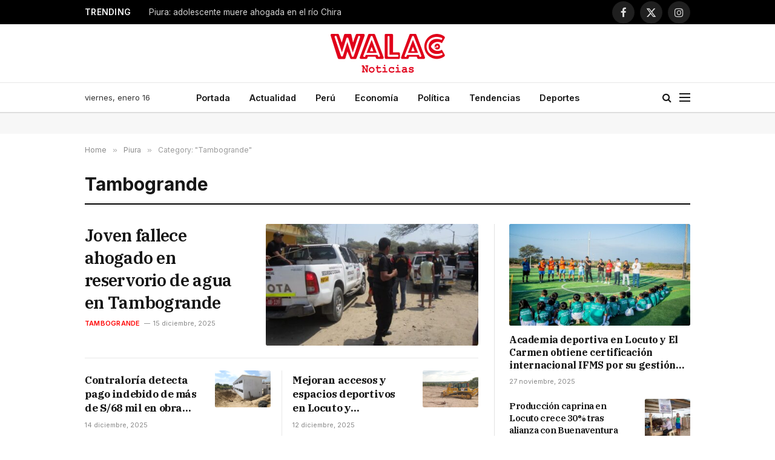

--- FILE ---
content_type: text/html; charset=UTF-8
request_url: https://walac.pe/seccion/piura/tambogrande/?filter_by=featured
body_size: 23498
content:
<!DOCTYPE html>
<html lang="es" class="s-light site-s-light">

<head>

	<meta charset="UTF-8" />
	<meta name="viewport" content="width=device-width, initial-scale=1" />
	
	<!-- Google Ad Manager -->
	<script async src="https://securepubads.g.doubleclick.net/tag/js/gpt.js"></script>
	<script>
		window.googletag = window.googletag || {cmd: []};
		googletag.cmd.push(function() {

			var headerMapping = googletag.sizeMapping()
				.addSize([768, 0], [[728, 90], 'fluid'])
				.addSize([0, 0], [[320, 100], [300, 250], 'fluid'])
				.build();
				
			googletag
				.defineSlot('/21654978792/walac/walac_2022_header', [[320, 100], [300, 250], [728, 90], 'fluid'], 'div-gpt-ad-walac_2022_header-0')
				.addService(googletag.pubads())
				.defineSizeMapping(headerMapping);

			googletag.defineSlot('/21654978792/walac/walac_2022_skyscraper_left', [[160, 600], 'fluid'], 'div-gpt-ad-walac_2022_skyscraper_left-0').addService(googletag.pubads());
			googletag.defineSlot('/21654978792/walac/walac_2022_skyscraper_right', [[160, 600], 'fluid'], 'div-gpt-ad-walac_2022_skyscraper_right-0').addService(googletag.pubads());
			googletag.defineSlot('/21654978792/walac/walac_2022_sidebar_top', ['fluid', [250, 250], [300, 600], [300, 250]], 'div-gpt-ad-walac_2022_sidebar_top-0').addService(googletag.pubads());
			googletag.defineSlot('/21654978792/walac/walac_2022_sidebar_top', ['fluid', [250, 250], [300, 600], [300, 250]], 'div-gpt-ad-walac_2022_sidebar_top-1').addService(googletag.pubads());
			
						
			googletag.pubads().collapseEmptyDivs();
			googletag.pubads().setCentering(true);
			googletag.pubads().setTargeting('section', ["tambogrande"]);
			googletag.enableServices();
		});
	</script>

	<!-- Mgid ads -->
	<script src="https://jsc.mgid.com/site/946183.js" async></script>

	<meta name='robots' content='index, follow, max-image-preview:large, max-snippet:-1, max-video-preview:-1' />

	<!-- This site is optimized with the Yoast SEO Premium plugin v26.7 (Yoast SEO v26.7) - https://yoast.com/wordpress/plugins/seo/ -->
	<title>Tambogrande | Walac Noticias</title><link rel="preload" as="font" href="https://walac.pe/wp-content/themes/smart-mag/css/icons/fonts/ts-icons.woff2?v3.2" type="font/woff2" crossorigin="anonymous" />
	<link rel="canonical" href="https://walac.pe/seccion/piura/tambogrande/" />
	<link rel="next" href="https://walac.pe/seccion/piura/tambogrande/page/2/" />
	<meta property="og:locale" content="es_ES" />
	<meta property="og:type" content="article" />
	<meta property="og:title" content="Tambogrande" />
	<meta property="og:url" content="https://walac.pe/seccion/piura/tambogrande/" />
	<meta property="og:site_name" content="Walac Noticias" />
	<meta property="og:image" content="https://walac.pe/wp-content/uploads/2020/09/WALAC-FINAL-png.png" />
	<meta property="og:image:width" content="1200" />
	<meta property="og:image:height" content="407" />
	<meta property="og:image:type" content="image/png" />
	<meta name="twitter:card" content="summary_large_image" />
	<meta name="twitter:site" content="@WalacNoticias" />
	<script type="application/ld+json" class="yoast-schema-graph">{"@context":"https://schema.org","@graph":[{"@type":"CollectionPage","@id":"https://walac.pe/seccion/piura/tambogrande/","url":"https://walac.pe/seccion/piura/tambogrande/","name":"Tambogrande | Walac Noticias","isPartOf":{"@id":"https://walac.pe/#website"},"primaryImageOfPage":{"@id":"https://walac.pe/seccion/piura/tambogrande/#primaryimage"},"image":{"@id":"https://walac.pe/seccion/piura/tambogrande/#primaryimage"},"thumbnailUrl":"https://walac.pe/wp-content/uploads/2025/12/image-2025-12-15T122811.880.jpg","breadcrumb":{"@id":"https://walac.pe/seccion/piura/tambogrande/#breadcrumb"},"inLanguage":"es"},{"@type":"ImageObject","inLanguage":"es","@id":"https://walac.pe/seccion/piura/tambogrande/#primaryimage","url":"https://walac.pe/wp-content/uploads/2025/12/image-2025-12-15T122811.880.jpg","contentUrl":"https://walac.pe/wp-content/uploads/2025/12/image-2025-12-15T122811.880.jpg","width":1200,"height":825,"caption":"Joven fallece ahogado en reservorio de agua en Tambogrande"},{"@type":"BreadcrumbList","@id":"https://walac.pe/seccion/piura/tambogrande/#breadcrumb","itemListElement":[{"@type":"ListItem","position":1,"name":"Home","item":"https://walac.pe/"},{"@type":"ListItem","position":2,"name":"Piura","item":"https://walac.pe/seccion/piura/"},{"@type":"ListItem","position":3,"name":"Tambogrande"}]},{"@type":"WebSite","@id":"https://walac.pe/#website","url":"https://walac.pe/","name":"Walac Noticias","description":"Walac Noticias es el medio digital de Piura","publisher":{"@id":"https://walac.pe/#organization"},"potentialAction":[{"@type":"SearchAction","target":{"@type":"EntryPoint","urlTemplate":"https://walac.pe/?s={search_term_string}"},"query-input":{"@type":"PropertyValueSpecification","valueRequired":true,"valueName":"search_term_string"}}],"inLanguage":"es"},{"@type":"Organization","@id":"https://walac.pe/#organization","name":"Walac Noticias","alternateName":"Walac","url":"https://walac.pe/","logo":{"@type":"ImageObject","inLanguage":"es","@id":"https://walac.pe/#/schema/logo/image/","url":"https://walac.pe/wp-content/uploads/2020/09/WALAC-FINAL-png.png","contentUrl":"https://walac.pe/wp-content/uploads/2020/09/WALAC-FINAL-png.png","width":1200,"height":407,"caption":"Walac Noticias"},"image":{"@id":"https://walac.pe/#/schema/logo/image/"},"sameAs":["https://www.facebook.com/WalacNoticias","https://x.com/WalacNoticias","https://www.instagram.com/walacnoticias.pe/","https://www.linkedin.com/company/walacnoticias","https://www.youtube.com/c/WalacNoticias","https://www.tiktok.com/@walacnoticias","https://t.me/walacnoticiaspiura"],"description":"Medio de comunicación digital","email":"redaccion@walac.pe","telephone":"982160600","legalName":"Walac Noticias SAC","foundingDate":"2016-06-01","numberOfEmployees":{"@type":"QuantitativeValue","minValue":"1","maxValue":"10"}}]}</script>
	<!-- / Yoast SEO Premium plugin. -->


<link rel='dns-prefetch' href='//www.googletagmanager.com' />
<link rel='dns-prefetch' href='//fonts.googleapis.com' />
<link rel='dns-prefetch' href='//pagead2.googlesyndication.com' />
<link rel="alternate" type="application/rss+xml" title="Walac Noticias &raquo; Feed" href="https://walac.pe/feed/" />
<link rel="alternate" type="application/rss+xml" title="Walac Noticias &raquo; Feed de los comentarios" href="https://walac.pe/comments/feed/" />
<link rel="alternate" type="application/rss+xml" title="Walac Noticias &raquo; Categoría Tambogrande del feed" href="https://walac.pe/seccion/piura/tambogrande/feed/" />
<style id='wp-img-auto-sizes-contain-inline-css' type='text/css'>
img:is([sizes=auto i],[sizes^="auto," i]){contain-intrinsic-size:3000px 1500px}
/*# sourceURL=wp-img-auto-sizes-contain-inline-css */
</style>
<style id='wp-emoji-styles-inline-css' type='text/css'>

	img.wp-smiley, img.emoji {
		display: inline !important;
		border: none !important;
		box-shadow: none !important;
		height: 1em !important;
		width: 1em !important;
		margin: 0 0.07em !important;
		vertical-align: -0.1em !important;
		background: none !important;
		padding: 0 !important;
	}
/*# sourceURL=wp-emoji-styles-inline-css */
</style>
<link rel='stylesheet' id='wp-block-library-css' href='https://walac.pe/wp-includes/css/dist/block-library/style.min.css?ver=aea773e3827bcc40e818442e5e7f1ee5' type='text/css' media='all' />
<style id='classic-theme-styles-inline-css' type='text/css'>
/*! This file is auto-generated */
.wp-block-button__link{color:#fff;background-color:#32373c;border-radius:9999px;box-shadow:none;text-decoration:none;padding:calc(.667em + 2px) calc(1.333em + 2px);font-size:1.125em}.wp-block-file__button{background:#32373c;color:#fff;text-decoration:none}
/*# sourceURL=/wp-includes/css/classic-themes.min.css */
</style>
<style id='global-styles-inline-css' type='text/css'>
:root{--wp--preset--aspect-ratio--square: 1;--wp--preset--aspect-ratio--4-3: 4/3;--wp--preset--aspect-ratio--3-4: 3/4;--wp--preset--aspect-ratio--3-2: 3/2;--wp--preset--aspect-ratio--2-3: 2/3;--wp--preset--aspect-ratio--16-9: 16/9;--wp--preset--aspect-ratio--9-16: 9/16;--wp--preset--color--black: #000000;--wp--preset--color--cyan-bluish-gray: #abb8c3;--wp--preset--color--white: #ffffff;--wp--preset--color--pale-pink: #f78da7;--wp--preset--color--vivid-red: #cf2e2e;--wp--preset--color--luminous-vivid-orange: #ff6900;--wp--preset--color--luminous-vivid-amber: #fcb900;--wp--preset--color--light-green-cyan: #7bdcb5;--wp--preset--color--vivid-green-cyan: #00d084;--wp--preset--color--pale-cyan-blue: #8ed1fc;--wp--preset--color--vivid-cyan-blue: #0693e3;--wp--preset--color--vivid-purple: #9b51e0;--wp--preset--gradient--vivid-cyan-blue-to-vivid-purple: linear-gradient(135deg,rgb(6,147,227) 0%,rgb(155,81,224) 100%);--wp--preset--gradient--light-green-cyan-to-vivid-green-cyan: linear-gradient(135deg,rgb(122,220,180) 0%,rgb(0,208,130) 100%);--wp--preset--gradient--luminous-vivid-amber-to-luminous-vivid-orange: linear-gradient(135deg,rgb(252,185,0) 0%,rgb(255,105,0) 100%);--wp--preset--gradient--luminous-vivid-orange-to-vivid-red: linear-gradient(135deg,rgb(255,105,0) 0%,rgb(207,46,46) 100%);--wp--preset--gradient--very-light-gray-to-cyan-bluish-gray: linear-gradient(135deg,rgb(238,238,238) 0%,rgb(169,184,195) 100%);--wp--preset--gradient--cool-to-warm-spectrum: linear-gradient(135deg,rgb(74,234,220) 0%,rgb(151,120,209) 20%,rgb(207,42,186) 40%,rgb(238,44,130) 60%,rgb(251,105,98) 80%,rgb(254,248,76) 100%);--wp--preset--gradient--blush-light-purple: linear-gradient(135deg,rgb(255,206,236) 0%,rgb(152,150,240) 100%);--wp--preset--gradient--blush-bordeaux: linear-gradient(135deg,rgb(254,205,165) 0%,rgb(254,45,45) 50%,rgb(107,0,62) 100%);--wp--preset--gradient--luminous-dusk: linear-gradient(135deg,rgb(255,203,112) 0%,rgb(199,81,192) 50%,rgb(65,88,208) 100%);--wp--preset--gradient--pale-ocean: linear-gradient(135deg,rgb(255,245,203) 0%,rgb(182,227,212) 50%,rgb(51,167,181) 100%);--wp--preset--gradient--electric-grass: linear-gradient(135deg,rgb(202,248,128) 0%,rgb(113,206,126) 100%);--wp--preset--gradient--midnight: linear-gradient(135deg,rgb(2,3,129) 0%,rgb(40,116,252) 100%);--wp--preset--font-size--small: 13px;--wp--preset--font-size--medium: 20px;--wp--preset--font-size--large: 36px;--wp--preset--font-size--x-large: 42px;--wp--preset--spacing--20: 0.44rem;--wp--preset--spacing--30: 0.67rem;--wp--preset--spacing--40: 1rem;--wp--preset--spacing--50: 1.5rem;--wp--preset--spacing--60: 2.25rem;--wp--preset--spacing--70: 3.38rem;--wp--preset--spacing--80: 5.06rem;--wp--preset--shadow--natural: 6px 6px 9px rgba(0, 0, 0, 0.2);--wp--preset--shadow--deep: 12px 12px 50px rgba(0, 0, 0, 0.4);--wp--preset--shadow--sharp: 6px 6px 0px rgba(0, 0, 0, 0.2);--wp--preset--shadow--outlined: 6px 6px 0px -3px rgb(255, 255, 255), 6px 6px rgb(0, 0, 0);--wp--preset--shadow--crisp: 6px 6px 0px rgb(0, 0, 0);}:where(.is-layout-flex){gap: 0.5em;}:where(.is-layout-grid){gap: 0.5em;}body .is-layout-flex{display: flex;}.is-layout-flex{flex-wrap: wrap;align-items: center;}.is-layout-flex > :is(*, div){margin: 0;}body .is-layout-grid{display: grid;}.is-layout-grid > :is(*, div){margin: 0;}:where(.wp-block-columns.is-layout-flex){gap: 2em;}:where(.wp-block-columns.is-layout-grid){gap: 2em;}:where(.wp-block-post-template.is-layout-flex){gap: 1.25em;}:where(.wp-block-post-template.is-layout-grid){gap: 1.25em;}.has-black-color{color: var(--wp--preset--color--black) !important;}.has-cyan-bluish-gray-color{color: var(--wp--preset--color--cyan-bluish-gray) !important;}.has-white-color{color: var(--wp--preset--color--white) !important;}.has-pale-pink-color{color: var(--wp--preset--color--pale-pink) !important;}.has-vivid-red-color{color: var(--wp--preset--color--vivid-red) !important;}.has-luminous-vivid-orange-color{color: var(--wp--preset--color--luminous-vivid-orange) !important;}.has-luminous-vivid-amber-color{color: var(--wp--preset--color--luminous-vivid-amber) !important;}.has-light-green-cyan-color{color: var(--wp--preset--color--light-green-cyan) !important;}.has-vivid-green-cyan-color{color: var(--wp--preset--color--vivid-green-cyan) !important;}.has-pale-cyan-blue-color{color: var(--wp--preset--color--pale-cyan-blue) !important;}.has-vivid-cyan-blue-color{color: var(--wp--preset--color--vivid-cyan-blue) !important;}.has-vivid-purple-color{color: var(--wp--preset--color--vivid-purple) !important;}.has-black-background-color{background-color: var(--wp--preset--color--black) !important;}.has-cyan-bluish-gray-background-color{background-color: var(--wp--preset--color--cyan-bluish-gray) !important;}.has-white-background-color{background-color: var(--wp--preset--color--white) !important;}.has-pale-pink-background-color{background-color: var(--wp--preset--color--pale-pink) !important;}.has-vivid-red-background-color{background-color: var(--wp--preset--color--vivid-red) !important;}.has-luminous-vivid-orange-background-color{background-color: var(--wp--preset--color--luminous-vivid-orange) !important;}.has-luminous-vivid-amber-background-color{background-color: var(--wp--preset--color--luminous-vivid-amber) !important;}.has-light-green-cyan-background-color{background-color: var(--wp--preset--color--light-green-cyan) !important;}.has-vivid-green-cyan-background-color{background-color: var(--wp--preset--color--vivid-green-cyan) !important;}.has-pale-cyan-blue-background-color{background-color: var(--wp--preset--color--pale-cyan-blue) !important;}.has-vivid-cyan-blue-background-color{background-color: var(--wp--preset--color--vivid-cyan-blue) !important;}.has-vivid-purple-background-color{background-color: var(--wp--preset--color--vivid-purple) !important;}.has-black-border-color{border-color: var(--wp--preset--color--black) !important;}.has-cyan-bluish-gray-border-color{border-color: var(--wp--preset--color--cyan-bluish-gray) !important;}.has-white-border-color{border-color: var(--wp--preset--color--white) !important;}.has-pale-pink-border-color{border-color: var(--wp--preset--color--pale-pink) !important;}.has-vivid-red-border-color{border-color: var(--wp--preset--color--vivid-red) !important;}.has-luminous-vivid-orange-border-color{border-color: var(--wp--preset--color--luminous-vivid-orange) !important;}.has-luminous-vivid-amber-border-color{border-color: var(--wp--preset--color--luminous-vivid-amber) !important;}.has-light-green-cyan-border-color{border-color: var(--wp--preset--color--light-green-cyan) !important;}.has-vivid-green-cyan-border-color{border-color: var(--wp--preset--color--vivid-green-cyan) !important;}.has-pale-cyan-blue-border-color{border-color: var(--wp--preset--color--pale-cyan-blue) !important;}.has-vivid-cyan-blue-border-color{border-color: var(--wp--preset--color--vivid-cyan-blue) !important;}.has-vivid-purple-border-color{border-color: var(--wp--preset--color--vivid-purple) !important;}.has-vivid-cyan-blue-to-vivid-purple-gradient-background{background: var(--wp--preset--gradient--vivid-cyan-blue-to-vivid-purple) !important;}.has-light-green-cyan-to-vivid-green-cyan-gradient-background{background: var(--wp--preset--gradient--light-green-cyan-to-vivid-green-cyan) !important;}.has-luminous-vivid-amber-to-luminous-vivid-orange-gradient-background{background: var(--wp--preset--gradient--luminous-vivid-amber-to-luminous-vivid-orange) !important;}.has-luminous-vivid-orange-to-vivid-red-gradient-background{background: var(--wp--preset--gradient--luminous-vivid-orange-to-vivid-red) !important;}.has-very-light-gray-to-cyan-bluish-gray-gradient-background{background: var(--wp--preset--gradient--very-light-gray-to-cyan-bluish-gray) !important;}.has-cool-to-warm-spectrum-gradient-background{background: var(--wp--preset--gradient--cool-to-warm-spectrum) !important;}.has-blush-light-purple-gradient-background{background: var(--wp--preset--gradient--blush-light-purple) !important;}.has-blush-bordeaux-gradient-background{background: var(--wp--preset--gradient--blush-bordeaux) !important;}.has-luminous-dusk-gradient-background{background: var(--wp--preset--gradient--luminous-dusk) !important;}.has-pale-ocean-gradient-background{background: var(--wp--preset--gradient--pale-ocean) !important;}.has-electric-grass-gradient-background{background: var(--wp--preset--gradient--electric-grass) !important;}.has-midnight-gradient-background{background: var(--wp--preset--gradient--midnight) !important;}.has-small-font-size{font-size: var(--wp--preset--font-size--small) !important;}.has-medium-font-size{font-size: var(--wp--preset--font-size--medium) !important;}.has-large-font-size{font-size: var(--wp--preset--font-size--large) !important;}.has-x-large-font-size{font-size: var(--wp--preset--font-size--x-large) !important;}
:where(.wp-block-post-template.is-layout-flex){gap: 1.25em;}:where(.wp-block-post-template.is-layout-grid){gap: 1.25em;}
:where(.wp-block-term-template.is-layout-flex){gap: 1.25em;}:where(.wp-block-term-template.is-layout-grid){gap: 1.25em;}
:where(.wp-block-columns.is-layout-flex){gap: 2em;}:where(.wp-block-columns.is-layout-grid){gap: 2em;}
:root :where(.wp-block-pullquote){font-size: 1.5em;line-height: 1.6;}
/*# sourceURL=global-styles-inline-css */
</style>
<link rel='stylesheet' id='contact-form-7-css' href='https://walac.pe/wp-content/plugins/contact-form-7/includes/css/styles.css?ver=6.1.4' type='text/css' media='all' />
<link rel='stylesheet' id='elementor-frontend-css' href='https://walac.pe/wp-content/plugins/elementor/assets/css/frontend.min.css?ver=3.34.1' type='text/css' media='all' />
<link rel='stylesheet' id='elementor-post-292363-css' href='https://walac.pe/wp-content/uploads/elementor/css/post-292363.css?ver=1768561582' type='text/css' media='all' />
<link rel='stylesheet' id='elementor-post-292423-css' href='https://walac.pe/wp-content/uploads/elementor/css/post-292423.css?ver=1768561648' type='text/css' media='all' />
<link rel='stylesheet' id='elementor-post-4088-css' href='https://walac.pe/wp-content/uploads/elementor/css/post-4088.css?ver=1768561583' type='text/css' media='all' />
<link rel='stylesheet' id='smartmag-core-css' href='https://walac.pe/wp-content/themes/smart-mag/style.css?ver=10.3.2' type='text/css' media='all' />
<style id='smartmag-core-inline-css' type='text/css'>
:root { --c-main: #ff0000;
--c-main-rgb: 255,0,0;
--text-font: "Inter", system-ui, -apple-system, "Segoe UI", Arial, sans-serif;
--body-font: "Inter", system-ui, -apple-system, "Segoe UI", Arial, sans-serif;
--title-font: "IBM Plex Serif", Georgia, serif;
--title-size-n: 17px;
--title-size-m: 18px;
--title-size-l: 20px;
--main-width: 1000px;
--footer-mt: 0px;
--p-title-space: 7px;
--excerpt-mt: 13px;
--excerpt-size: 14px; }
.post-title:not(._) { letter-spacing: -0.025em; }
:root { --sidebar-width: 300px; }
.ts-row, .has-el-gap { --sidebar-c-width: calc(var(--sidebar-width) + var(--grid-gutter-h) + var(--sidebar-c-pad)); }
:root { --sidebar-pad: 32px; --sidebar-sep-pad: 32px; }
.main-wrap > .main { margin-top: 30px; }
.smart-head-main .smart-head-mid { --head-h: 96px; }
.smart-head-main .smart-head-bot { --head-h: 51px; border-top-width: 1px; border-top-color: #e8e8e8; border-bottom-width: 2px; border-bottom-color: #dedede; }
.navigation-main .menu > li > a { font-size: 14.4px; font-weight: 600; }
.navigation-main .menu > li li a { font-size: 13px; }
.navigation-main { --nav-items-space: 16px; }
.mobile-menu { font-size: 15px; }
.smart-head-main .spc-social { --spc-social-fs: 17px; --spc-social-size: 37px; }
.smart-head-main .hamburger-icon { width: 18px; }
.trending-ticker .heading { color: #f7f7f7; font-size: 13.8px; font-weight: 600; letter-spacing: .02em; margin-right: 30px; }
.trending-ticker .post-link { font-size: 13.8px; }
.trending-ticker { --max-width: 500px; }
.post-meta .meta-item, .post-meta .text-in { font-size: 11px; }
.post-meta .text-in, .post-meta .post-cat > a { font-size: 11px; }
.post-meta .post-cat > a { font-weight: 600; text-transform: uppercase; letter-spacing: .02em; }
.post-meta .post-author > a { font-weight: 600; }
.l-post { --media-radius: 2px; }
.block-head-f .heading { font-size: 16px; font-weight: 800; text-transform: uppercase; letter-spacing: .03em; }
.block-head-f { --space-below: 15px; --line-weight: 2px; --c-border: #ffffff; }
.s-dark .block-head-f { --c-border: #151516; }
.loop-grid-base .media { margin-bottom: 13px; }
.list-post { --list-p-media-width: 30%; --list-p-media-max-width: 85%; }
.loop-small .ratio-is-custom { padding-bottom: calc(100% / 1.1); }
.loop-small .media:not(i) { max-width: 75px; }
.single-featured .featured, .the-post-header .featured { border-radius: 3px; --media-radius: 3px; overflow: hidden; }
.post-meta-single .meta-item, .post-meta-single .text-in { font-size: 12px; }
.the-post-header .post-meta .post-title { font-weight: 600; }
.entry-content { font-family: "IBM Plex Serif", Georgia, serif; font-size: 17px; }
.site-s-light .entry-content { color: #000000; }
.post-share-float .share-text { font-size: 10px; }
.post-share-float .service { width: 48px; height: 48px; margin-bottom: 8px; border-radius: 50px; font-size: 20px; }
.s-post-modern .post-content-wrap { display: grid; grid-template-columns: minmax(0, 1fr); }
.s-post-modern .entry-content { max-width: min(100%, calc(700px + var(--p-spacious-pad)*2)); justify-self: center; }
.s-head-large .sub-title { font-size: 17px; }
.site-s-light .s-head-large .sub-title { color: #515151; }
.site-s-light .s-head-large .post-meta { --c-post-meta: #565656; }
.s-post-large .post-content-wrap { display: grid; grid-template-columns: minmax(0, 1fr); }
.s-post-large .entry-content { max-width: min(100%, calc(700px + var(--p-spacious-pad)*2)); justify-self: center; }
.a-wrap-2:not(._) { padding-top: 17px; padding-bottom: 17px; padding-left: 15px; padding-right: 15px; margin-top: 0px; margin-bottom: 0px; }
@media (min-width: 1200px) { .s-head-large .post-title { font-size: 40px; } }
@media (min-width: 941px) and (max-width: 1200px) { :root { --sidebar-width: 280px; }
.ts-row, .has-el-gap { --sidebar-c-width: calc(var(--sidebar-width) + var(--grid-gutter-h) + var(--sidebar-c-pad)); }
.navigation-main .menu > li > a { font-size: calc(10px + (14.4px - 10px) * .7); }
.trending-ticker { --max-width: 400px; } }
@media (max-width: 767px) { .s-head-large .post-title { font-size: 29px; } }


/*# sourceURL=smartmag-core-inline-css */
</style>
<link rel='stylesheet' id='smartmag-magnific-popup-css' href='https://walac.pe/wp-content/themes/smart-mag/css/lightbox.css?ver=10.3.2' type='text/css' media='all' />
<link rel='stylesheet' id='smartmag-icons-css' href='https://walac.pe/wp-content/themes/smart-mag/css/icons/icons.css?ver=10.3.2' type='text/css' media='all' />
<link rel='stylesheet' id='smartmag-gfonts-custom-css' href='https://fonts.googleapis.com/css?family=Inter%3A400%2C500%2C600%2C700%7CIBM+Plex+Serif%3A400%2C500%2C600%2C700&#038;display=swap' type='text/css' media='all' />
<script type="text/javascript" id="smartmag-lazy-inline-js-after">
/* <![CDATA[ */
/**
 * @copyright ThemeSphere
 * @preserve
 */
var BunyadLazy={};BunyadLazy.load=function(){function a(e,n){var t={};e.dataset.bgset&&e.dataset.sizes?(t.sizes=e.dataset.sizes,t.srcset=e.dataset.bgset):t.src=e.dataset.bgsrc,function(t){var a=t.dataset.ratio;if(0<a){const e=t.parentElement;if(e.classList.contains("media-ratio")){const n=e.style;n.getPropertyValue("--a-ratio")||(n.paddingBottom=100/a+"%")}}}(e);var a,o=document.createElement("img");for(a in o.onload=function(){var t="url('"+(o.currentSrc||o.src)+"')",a=e.style;a.backgroundImage!==t&&requestAnimationFrame(()=>{a.backgroundImage=t,n&&n()}),o.onload=null,o.onerror=null,o=null},o.onerror=o.onload,t)o.setAttribute(a,t[a]);o&&o.complete&&0<o.naturalWidth&&o.onload&&o.onload()}function e(t){t.dataset.loaded||a(t,()=>{document.dispatchEvent(new Event("lazyloaded")),t.dataset.loaded=1})}function n(t){"complete"===document.readyState?t():window.addEventListener("load",t)}return{initEarly:function(){var t,a=()=>{document.querySelectorAll(".img.bg-cover:not(.lazyload)").forEach(e)};"complete"!==document.readyState?(t=setInterval(a,150),n(()=>{a(),clearInterval(t)})):a()},callOnLoad:n,initBgImages:function(t){t&&n(()=>{document.querySelectorAll(".img.bg-cover").forEach(e)})},bgLoad:a}}(),BunyadLazy.load.initEarly();
//# sourceURL=smartmag-lazy-inline-js-after
/* ]]> */
</script>

<!-- Fragmento de código de la etiqueta de Google (gtag.js) añadida por Site Kit -->
<!-- Fragmento de código de Google Analytics añadido por Site Kit -->
<script type="text/javascript" src="https://www.googletagmanager.com/gtag/js?id=G-299MXC2NSZ" id="google_gtagjs-js" async></script>
<script type="text/javascript" id="google_gtagjs-js-after">
/* <![CDATA[ */
window.dataLayer = window.dataLayer || [];function gtag(){dataLayer.push(arguments);}
gtag("set","linker",{"domains":["walac.pe"]});
gtag("js", new Date());
gtag("set", "developer_id.dZTNiMT", true);
gtag("config", "G-299MXC2NSZ");
//# sourceURL=google_gtagjs-js-after
/* ]]> */
</script>
<script type="text/javascript" src="https://walac.pe/wp-includes/js/jquery/jquery.min.js?ver=3.7.1" id="jquery-core-js"></script>
<script type="text/javascript" src="https://walac.pe/wp-includes/js/jquery/jquery-migrate.min.js?ver=3.4.1" id="jquery-migrate-js"></script>
<link rel="https://api.w.org/" href="https://walac.pe/wp-json/" /><link rel="alternate" title="JSON" type="application/json" href="https://walac.pe/wp-json/wp/v2/categories/27246" /><link rel="EditURI" type="application/rsd+xml" title="RSD" href="https://walac.pe/xmlrpc.php?rsd" />

<meta name="generator" content="Site Kit by Google 1.170.0" /><script type="text/javascript">
(function(url){
	if(/(?:Chrome\/26\.0\.1410\.63 Safari\/537\.31|WordfenceTestMonBot)/.test(navigator.userAgent)){ return; }
	var addEvent = function(evt, handler) {
		if (window.addEventListener) {
			document.addEventListener(evt, handler, false);
		} else if (window.attachEvent) {
			document.attachEvent('on' + evt, handler);
		}
	};
	var removeEvent = function(evt, handler) {
		if (window.removeEventListener) {
			document.removeEventListener(evt, handler, false);
		} else if (window.detachEvent) {
			document.detachEvent('on' + evt, handler);
		}
	};
	var evts = 'contextmenu dblclick drag dragend dragenter dragleave dragover dragstart drop keydown keypress keyup mousedown mousemove mouseout mouseover mouseup mousewheel scroll'.split(' ');
	var logHuman = function() {
		if (window.wfLogHumanRan) { return; }
		window.wfLogHumanRan = true;
		var wfscr = document.createElement('script');
		wfscr.type = 'text/javascript';
		wfscr.async = true;
		wfscr.src = url + '&r=' + Math.random();
		(document.getElementsByTagName('head')[0]||document.getElementsByTagName('body')[0]).appendChild(wfscr);
		for (var i = 0; i < evts.length; i++) {
			removeEvent(evts[i], logHuman);
		}
	};
	for (var i = 0; i < evts.length; i++) {
		addEvent(evts[i], logHuman);
	}
})('//walac.pe/?wordfence_lh=1&hid=1FE5C5585BD49FC158210D73FDDBF519');
</script><script>
			document.addEventListener( "DOMContentLoaded", function() {
				var div, i,
					youtubePlayers = document.getElementsByClassName( "video-seo-youtube-player" );
				for ( i = 0; i < youtubePlayers.length; i++ ) {
					div = document.createElement( "div" );
					div.className = "video-seo-youtube-embed-loader";
					div.setAttribute( "data-id", youtubePlayers[ i ].dataset.id );
					div.setAttribute( "tabindex", "0" );
					div.setAttribute( "role", "button" );
					div.setAttribute(
						"aria-label", "Cargar vídeo de YouTube"
					);
					div.innerHTML = videoSEOGenerateYouTubeThumbnail( youtubePlayers[ i ].dataset.id );
					div.addEventListener( "click", videoSEOGenerateYouTubeIframe );
					div.addEventListener( "keydown", videoSEOYouTubeThumbnailHandleKeydown );
					div.addEventListener( "keyup", videoSEOYouTubeThumbnailHandleKeyup );
					youtubePlayers[ i ].appendChild( div );
				}
			} );

			function videoSEOGenerateYouTubeThumbnail( id ) {
				var thumbnail = '<picture class="video-seo-youtube-picture">\n' +
					'<source class="video-seo-source-to-maybe-replace" media="(min-width: 801px)" srcset="https://i.ytimg.com/vi/' + id + '/maxresdefault.jpg" >\n' +
					'<source class="video-seo-source-hq" media="(max-width: 800px)" srcset="https://i.ytimg.com/vi/' + id + '/hqdefault.jpg">\n' +
					'<img fetchpriority="high" onload="videoSEOMaybeReplaceMaxResSourceWithHqSource( event );" src="https://i.ytimg.com/vi/' + id + '/hqdefault.jpg" width="480" height="360" loading="eager" alt="">\n' +
					'</picture>\n',
					play = '<div class="video-seo-youtube-player-play"></div>';
				return thumbnail.replace( "ID", id ) + play;
			}

			function videoSEOMaybeReplaceMaxResSourceWithHqSource( event ) {
				var sourceMaxRes,
					sourceHighQuality,
					loadedThumbnail = event.target,
					parent = loadedThumbnail.parentNode;

				if ( loadedThumbnail.naturalWidth < 150 ) {
					sourceMaxRes = parent.querySelector(".video-seo-source-to-maybe-replace");
					sourceHighQuality = parent.querySelector(".video-seo-source-hq");
					sourceMaxRes.srcset = sourceHighQuality.srcset;
					parent.className = "video-seo-youtube-picture video-seo-youtube-picture-replaced-srcset";
				}
			}

			function videoSEOYouTubeThumbnailHandleKeydown( event ) {
				if ( event.keyCode !== 13 && event.keyCode !== 32 ) {
					return;
				}

				if ( event.keyCode === 13 ) {
					videoSEOGenerateYouTubeIframe( event );
				}

				if ( event.keyCode === 32 ) {
					event.preventDefault();
				}
			}

			function videoSEOYouTubeThumbnailHandleKeyup( event ) {
				if ( event.keyCode !== 32 ) {
					return;
				}

				videoSEOGenerateYouTubeIframe( event );
			}

			function videoSEOGenerateYouTubeIframe( event ) {
				var el = ( event.type === "click" ) ? this : event.target,
					iframe = document.createElement( "iframe" );

				iframe.setAttribute( "src", "https://www.youtube.com/embed/" + el.dataset.id + "?autoplay=1&enablejsapi=1&origin=https%3A%2F%2Fwalac.pe" );
				iframe.setAttribute( "frameborder", "0" );
				iframe.setAttribute( "allowfullscreen", "1" );
				iframe.setAttribute( "allow", "accelerometer; autoplay; clipboard-write; encrypted-media; gyroscope; picture-in-picture" );
				el.parentNode.replaceChild( iframe, el );
			}
		</script>
		<script>
		var BunyadSchemeKey = 'bunyad-scheme';
		(() => {
			const d = document.documentElement;
			const c = d.classList;
			var scheme = localStorage.getItem(BunyadSchemeKey);
			
			if (scheme) {
				d.dataset.origClass = c;
				scheme === 'dark' ? c.remove('s-light', 'site-s-light') : c.remove('s-dark', 'site-s-dark');
				c.add('site-s-' + scheme, 's-' + scheme);
			}
		})();
		</script>
		
<!-- Metaetiquetas de Google AdSense añadidas por Site Kit -->
<meta name="google-adsense-platform-account" content="ca-host-pub-2644536267352236">
<meta name="google-adsense-platform-domain" content="sitekit.withgoogle.com">
<!-- Acabar con las metaetiquetas de Google AdSense añadidas por Site Kit -->
<meta name="generator" content="Elementor 3.34.1; features: e_font_icon_svg, additional_custom_breakpoints; settings: css_print_method-external, google_font-enabled, font_display-swap">
			<style>
				.e-con.e-parent:nth-of-type(n+4):not(.e-lazyloaded):not(.e-no-lazyload),
				.e-con.e-parent:nth-of-type(n+4):not(.e-lazyloaded):not(.e-no-lazyload) * {
					background-image: none !important;
				}
				@media screen and (max-height: 1024px) {
					.e-con.e-parent:nth-of-type(n+3):not(.e-lazyloaded):not(.e-no-lazyload),
					.e-con.e-parent:nth-of-type(n+3):not(.e-lazyloaded):not(.e-no-lazyload) * {
						background-image: none !important;
					}
				}
				@media screen and (max-height: 640px) {
					.e-con.e-parent:nth-of-type(n+2):not(.e-lazyloaded):not(.e-no-lazyload),
					.e-con.e-parent:nth-of-type(n+2):not(.e-lazyloaded):not(.e-no-lazyload) * {
						background-image: none !important;
					}
				}
			</style>
			
<script>window.pushMST_config={"vapidPK":"BAm_TqdHl21Ykyvo_rJkCWbBZ16eJLgvaopOMbjLO7Q7__kEaLlQR769YmdEZAUtyJAAvVXXObq21_v_tAldAUU","enableOverlay":true,"swPath":"/sw.js","i18n":{}};
  var pushmasterTag = document.createElement('script');
  pushmasterTag.src = "https://cdn.pushmaster-cdn.xyz/scripts/publishers/62b37c075fee23000996d8ca/SDK.js";
  pushmasterTag.setAttribute('defer','');

  var firstScriptTag = document.getElementsByTagName('script')[0];
  firstScriptTag.parentNode.insertBefore(pushmasterTag, firstScriptTag);
</script>
<!-- Fragmento de código de Google Adsense añadido por Site Kit -->
<script type="text/javascript" async="async" src="https://pagead2.googlesyndication.com/pagead/js/adsbygoogle.js?client=ca-pub-8253571418007671&amp;host=ca-host-pub-2644536267352236" crossorigin="anonymous"></script>

<!-- Final del fragmento de código de Google Adsense añadido por Site Kit -->
<link rel="icon" href="https://walac.pe/wp-content/uploads/2017/03/cropped-12313514_1008859575804231_7288600507346736070_n-1-32x32.jpg" sizes="32x32" />
<link rel="icon" href="https://walac.pe/wp-content/uploads/2017/03/cropped-12313514_1008859575804231_7288600507346736070_n-1-192x192.jpg" sizes="192x192" />
<link rel="apple-touch-icon" href="https://walac.pe/wp-content/uploads/2017/03/cropped-12313514_1008859575804231_7288600507346736070_n-1-180x180.jpg" />
<meta name="msapplication-TileImage" content="https://walac.pe/wp-content/uploads/2017/03/cropped-12313514_1008859575804231_7288600507346736070_n-1-270x270.jpg" />


</head>

<body class="archive category category-tambogrande category-27246 wp-theme-smart-mag no-sidebar has-lb has-lb-sm ts-img-hov-fade has-sb-sep layout-normal elementor-default elementor-kit-292363">



<div class="main-wrap">

	
<div class="off-canvas-backdrop"></div>
<div class="mobile-menu-container off-canvas s-dark" id="off-canvas">

	<div class="off-canvas-head">
		<a href="#" class="close">
			<span class="visuallyhidden">Close Menu</span>
			<i class="tsi tsi-times"></i>
		</a>

		<div class="ts-logo">
					</div>
	</div>

	<div class="off-canvas-content">

					<ul class="mobile-menu"></ul>
		
					<div class="off-canvas-widgets">
				
		<div id="smartmag-block-posts-small-3" class="widget ts-block-widget smartmag-widget-posts-small">		
		<div class="block">
					<section class="block-wrap block-posts-small block-sc mb-none" data-id="1">

			<div class="widget-title block-head block-head-ac block-head-b"><h5 class="heading">Lo nuevo</h5></div>	
			<div class="block-content">
				
	<div class="loop loop-small loop-small-a loop-sep loop-small-sep grid grid-1 md:grid-1 sm:grid-1 xs:grid-1">

					
<article class="l-post small-post small-a-post m-pos-left">

	
			<div class="media">

		
			<a href="https://walac.pe/piura-adolescente-muere-ahogada-en-el-rio-chira/" class="image-link media-ratio ratio-is-custom" title="Piura: adolescente muere ahogada en el río Chira"><span data-bgsrc="https://walac.pe/wp-content/uploads/2026/01/615476248_122118326961070175_3788299335842818193_n-e1768602855584-479x300.jpg" class="img bg-cover wp-post-image attachment-medium size-medium lazyload" data-bgset="https://walac.pe/wp-content/uploads/2026/01/615476248_122118326961070175_3788299335842818193_n-e1768602855584-479x300.jpg 479w, https://walac.pe/wp-content/uploads/2026/01/615476248_122118326961070175_3788299335842818193_n-e1768602855584-768x481.jpg 768w, https://walac.pe/wp-content/uploads/2026/01/615476248_122118326961070175_3788299335842818193_n-e1768602855584-150x94.jpg 150w, https://walac.pe/wp-content/uploads/2026/01/615476248_122118326961070175_3788299335842818193_n-e1768602855584-450x282.jpg 450w, https://walac.pe/wp-content/uploads/2026/01/615476248_122118326961070175_3788299335842818193_n-e1768602855584.jpg 1200w" data-sizes="(max-width: 92px) 100vw, 92px" role="img" aria-label="Tragedia en Piura: adolescente muere ahogada tras caer al río Chira"></span></a>			
			
			
			
		
		</div>
	

	
		<div class="content">

			<div class="post-meta post-meta-a post-meta-left has-below"><h4 class="is-title post-title"><a href="https://walac.pe/piura-adolescente-muere-ahogada-en-el-rio-chira/">Piura: adolescente muere ahogada en el río Chira</a></h4><div class="post-meta-items meta-below"><span class="meta-item date"><span class="date-link"><time class="post-date" datetime="2026-01-16T17:38:14-05:00">16 enero, 2026</time></span></span></div></div>			
			
			
		</div>

	
</article>	
					
<article class="l-post small-post small-a-post m-pos-left">

	
			<div class="media">

		
			<a href="https://walac.pe/gore-piura-convoca-al-ix-concurso-mejor-pisco-sour-2026-en-homenaje-al-limon-piurano/" class="image-link media-ratio ratio-is-custom" title="GORE Piura convoca al IX Concurso “Mejor Pisco Sour 2026” en homenaje al limón piurano"><span data-bgsrc="https://walac.pe/wp-content/uploads/2026/01/2b655790-c703-438c-ad00-665eefa71053-450x300.jpg" class="img bg-cover wp-post-image attachment-medium size-medium lazyload" data-bgset="https://walac.pe/wp-content/uploads/2026/01/2b655790-c703-438c-ad00-665eefa71053-450x300.jpg 450w, https://walac.pe/wp-content/uploads/2026/01/2b655790-c703-438c-ad00-665eefa71053-768x512.jpg 768w, https://walac.pe/wp-content/uploads/2026/01/2b655790-c703-438c-ad00-665eefa71053-150x100.jpg 150w, https://walac.pe/wp-content/uploads/2026/01/2b655790-c703-438c-ad00-665eefa71053.jpg 1200w" data-sizes="(max-width: 92px) 100vw, 92px" role="img" aria-label="Piura celebrará el Día del Pisco Sour con el IX Concurso “Mejor Pisco Sour 2026”"></span></a>			
			
			
			
		
		</div>
	

	
		<div class="content">

			<div class="post-meta post-meta-a post-meta-left has-below"><h4 class="is-title post-title"><a href="https://walac.pe/gore-piura-convoca-al-ix-concurso-mejor-pisco-sour-2026-en-homenaje-al-limon-piurano/">GORE Piura convoca al IX Concurso “Mejor Pisco Sour 2026” en homenaje al limón piurano</a></h4><div class="post-meta-items meta-below"><span class="meta-item date"><span class="date-link"><time class="post-date" datetime="2026-01-16T16:19:23-05:00">16 enero, 2026</time></span></span></div></div>			
			
			
		</div>

	
</article>	
					
<article class="l-post small-post small-a-post m-pos-left">

	
			<div class="media">

		
			<a href="https://walac.pe/policia-y-fiscalia-realizan-operativo-en-el-penal-de-varones-de-piura/" class="image-link media-ratio ratio-is-custom" title="Policía y Fiscalía realizan operativo en el Penal de Varones de Piura"><span data-bgsrc="https://walac.pe/wp-content/uploads/2026/01/imagen-e1768595602767-392x300.jpeg" class="img bg-cover wp-post-image attachment-medium size-medium lazyload" data-bgset="https://walac.pe/wp-content/uploads/2026/01/imagen-e1768595602767-392x300.jpeg 392w, https://walac.pe/wp-content/uploads/2026/01/imagen-e1768595602767-768x587.jpeg 768w, https://walac.pe/wp-content/uploads/2026/01/imagen-e1768595602767-150x115.jpeg 150w, https://walac.pe/wp-content/uploads/2026/01/imagen-e1768595602767-450x344.jpeg 450w, https://walac.pe/wp-content/uploads/2026/01/imagen-e1768595602767.jpeg 960w" data-sizes="(max-width: 92px) 100vw, 92px" role="img" aria-label="Policía y Fiscalía realizan operativo inopinado en el Penal de Varones de Piura"></span></a>			
			
			
			
		
		</div>
	

	
		<div class="content">

			<div class="post-meta post-meta-a post-meta-left has-below"><h4 class="is-title post-title"><a href="https://walac.pe/policia-y-fiscalia-realizan-operativo-en-el-penal-de-varones-de-piura/">Policía y Fiscalía realizan operativo en el Penal de Varones de Piura</a></h4><div class="post-meta-items meta-below"><span class="meta-item date"><span class="date-link"><time class="post-date" datetime="2026-01-16T15:35:20-05:00">16 enero, 2026</time></span></span></div></div>			
			
			
		</div>

	
</article>	
					
<article class="l-post small-post small-a-post m-pos-left">

	
			<div class="media">

		
			<a href="https://walac.pe/indecopi-sanciona-a-saga-falabella-por-alterar-un-iphone-nuevo-sin-informar-al-consumidor/" class="image-link media-ratio ratio-is-custom" title="Indecopi sanciona a Saga Falabella por alterar un iPhone nuevo sin informar al consumidor"><span data-bgsrc="https://walac.pe/wp-content/uploads/2026/01/1333977-iphone-reparacion-500x281.jpg" class="img bg-cover wp-post-image attachment-medium size-medium lazyload" data-bgset="https://walac.pe/wp-content/uploads/2026/01/1333977-iphone-reparacion-500x281.jpg 500w, https://walac.pe/wp-content/uploads/2026/01/1333977-iphone-reparacion-768x432.jpg 768w, https://walac.pe/wp-content/uploads/2026/01/1333977-iphone-reparacion-150x84.jpg 150w, https://walac.pe/wp-content/uploads/2026/01/1333977-iphone-reparacion-450x253.jpg 450w, https://walac.pe/wp-content/uploads/2026/01/1333977-iphone-reparacion.jpg 1200w" data-sizes="(max-width: 92px) 100vw, 92px" role="img" aria-label="Indecopi sanciona a Saga Falabella por alterar un iPhone nuevo sin informar al consumidor"></span></a>			
			
			
			
		
		</div>
	

	
		<div class="content">

			<div class="post-meta post-meta-a post-meta-left has-below"><h4 class="is-title post-title"><a href="https://walac.pe/indecopi-sanciona-a-saga-falabella-por-alterar-un-iphone-nuevo-sin-informar-al-consumidor/">Indecopi sanciona a Saga Falabella por alterar un iPhone nuevo sin informar al consumidor</a></h4><div class="post-meta-items meta-below"><span class="meta-item date"><span class="date-link"><time class="post-date" datetime="2026-01-16T15:27:54-05:00">16 enero, 2026</time></span></span></div></div>			
			
			
		</div>

	
</article>	
		
	</div>

					</div>

		</section>
				</div>

		</div>			</div>
		
		
		<div class="spc-social-block spc-social spc-social-b smart-head-social">
		
			
				<a href="https://www.facebook.com/WalacNoticias/" class="link service s-facebook" target="_blank" rel="nofollow noopener">
					<i class="icon tsi tsi-facebook"></i>					<span class="visuallyhidden">Facebook</span>
				</a>
									
			
				<a href="https://x.com/WalacNoticias" class="link service s-twitter" target="_blank" rel="nofollow noopener">
					<i class="icon tsi tsi-twitter"></i>					<span class="visuallyhidden">X (Twitter)</span>
				</a>
									
			
				<a href="https://www.instagram.com/walacnoticias.pe" class="link service s-instagram" target="_blank" rel="nofollow noopener">
					<i class="icon tsi tsi-instagram"></i>					<span class="visuallyhidden">Instagram</span>
				</a>
									
			
		</div>

		
	</div>

</div>
<div class="smart-head smart-head-a smart-head-main" id="smart-head" data-sticky="top" data-sticky-type="smart" data-sticky-full>
	
	<div class="smart-head-row smart-head-top s-dark smart-head-row-full">

		<div class="inner wrap">

							
				<div class="items items-left ">
				
<div class="trending-ticker" data-delay="8">
	<span class="heading">Trending</span>

	<ul>
				
			<li><a href="https://walac.pe/piura-adolescente-muere-ahogada-en-el-rio-chira/" class="post-link">Piura: adolescente muere ahogada en el río Chira</a></li>
		
				
			<li><a href="https://walac.pe/gore-piura-convoca-al-ix-concurso-mejor-pisco-sour-2026-en-homenaje-al-limon-piurano/" class="post-link">GORE Piura convoca al IX Concurso “Mejor Pisco Sour 2026” en homenaje al limón piurano</a></li>
		
				
			<li><a href="https://walac.pe/policia-y-fiscalia-realizan-operativo-en-el-penal-de-varones-de-piura/" class="post-link">Policía y Fiscalía realizan operativo en el Penal de Varones de Piura</a></li>
		
				
			<li><a href="https://walac.pe/indecopi-sanciona-a-saga-falabella-por-alterar-un-iphone-nuevo-sin-informar-al-consumidor/" class="post-link">Indecopi sanciona a Saga Falabella por alterar un iPhone nuevo sin informar al consumidor</a></li>
		
				
			<li><a href="https://walac.pe/liga-1-atletico-grau-y-alianza-atletico-ya-tienen-fecha-y-hora-para-su-debut-en-el-torneo-apertura-2026/" class="post-link">Liga 1: Atlético Grau y Alianza Atlético ya tienen fecha y hora para su debut en el Torneo Apertura 2026</a></li>
		
				
			<li><a href="https://walac.pe/municipalidad-de-piura-inicia-limpieza-del-dren-sullana-para-prevenir-inundaciones/" class="post-link">Municipalidad de Piura inicia limpieza del dren Sullana para prevenir inundaciones</a></li>
		
				
			<li><a href="https://walac.pe/contraloria-identifica-perjuicio-de-s-760-mil-en-proyecto-vial-de-veintiseis-de-octubre/" class="post-link">Contraloría identifica perjuicio de S/ 760 mil en proyecto vial de Veintiséis de Octubre</a></li>
		
				
			<li><a href="https://walac.pe/caso-nicolini-justicia-peruana-emite-primera-condena-por-esclavitud-laboral-tras-tragedia-de-2017/" class="post-link">Caso Nicolini: justicia peruana emite primera condena por esclavitud laboral tras tragedia de 2017</a></li>
		
				
			</ul>
</div>
				</div>

							
				<div class="items items-center empty">
								</div>

							
				<div class="items items-right ">
				
		<div class="spc-social-block spc-social spc-social-b smart-head-social">
		
			
				<a href="https://www.facebook.com/WalacNoticias/" class="link service s-facebook" target="_blank" rel="nofollow noopener">
					<i class="icon tsi tsi-facebook"></i>					<span class="visuallyhidden">Facebook</span>
				</a>
									
			
				<a href="https://x.com/WalacNoticias" class="link service s-twitter" target="_blank" rel="nofollow noopener">
					<i class="icon tsi tsi-twitter"></i>					<span class="visuallyhidden">X (Twitter)</span>
				</a>
									
			
				<a href="https://www.instagram.com/walacnoticias.pe" class="link service s-instagram" target="_blank" rel="nofollow noopener">
					<i class="icon tsi tsi-instagram"></i>					<span class="visuallyhidden">Instagram</span>
				</a>
									
			
		</div>

						</div>

						
		</div>
	</div>

	
	<div class="smart-head-row smart-head-mid smart-head-row-3 is-light smart-head-row-full">

		<div class="inner wrap">

							
				<div class="items items-left empty">
								</div>

							
				<div class="items items-center ">
					<a href="https://walac.pe/" title="Walac Noticias" rel="home" class="logo-link ts-logo logo-is-image">
		<span>
			
				
					<img src="https://walac.pe/wp-content/uploads/2024/05/walac-logo-dark@2x.png" class="logo-image logo-image-dark" alt="Walac Noticias" width="243" height="80"/><img src="https://walac.pe/wp-content/uploads/2024/07/walac-logo-header.png" class="logo-image" alt="Walac Noticias" srcset="https://walac.pe/wp-content/uploads/2024/07/walac-logo-header.png ,https://walac.pe/wp-content/uploads/2024/07/walac-logo-header@2x.png 2x" width="189" height="64"/>
									 
					</span>
	</a>				</div>

							
				<div class="items items-right empty">
								</div>

						
		</div>
	</div>

	
	<div class="smart-head-row smart-head-bot smart-head-row-3 is-light has-center-nav smart-head-row-full">

		<div class="inner wrap">

							
				<div class="items items-left ">
				
<span class="h-date">
	viernes, enero 16</span>				</div>

							
				<div class="items items-center ">
					<div class="nav-wrap">
		<nav class="navigation navigation-main nav-hov-a">
			<ul id="menu-principal" class="menu"><li id="menu-item-292471" class="menu-item menu-item-type-post_type menu-item-object-page menu-item-home menu-item-292471"><a href="https://walac.pe/">Portada</a></li>
<li id="menu-item-292475" class="menu-item menu-item-type-taxonomy menu-item-object-category menu-cat-19 menu-item-292475"><a href="https://walac.pe/seccion/actualidad/">Actualidad</a></li>
<li id="menu-item-292476" class="menu-item menu-item-type-taxonomy menu-item-object-category menu-cat-15742 menu-item-292476"><a href="https://walac.pe/seccion/peru/">Perú</a></li>
<li id="menu-item-292477" class="menu-item menu-item-type-taxonomy menu-item-object-category menu-cat-22 menu-item-292477"><a href="https://walac.pe/seccion/economia/">Economía</a></li>
<li id="menu-item-292472" class="menu-item menu-item-type-taxonomy menu-item-object-category menu-cat-21 menu-item-292472"><a href="https://walac.pe/seccion/politica/">Política</a></li>
<li id="menu-item-292473" class="menu-item menu-item-type-taxonomy menu-item-object-category menu-cat-56 menu-item-292473"><a href="https://walac.pe/seccion/tendencias/">Tendencias</a></li>
<li id="menu-item-292474" class="menu-item menu-item-type-taxonomy menu-item-object-category menu-cat-42 menu-item-292474"><a href="https://walac.pe/seccion/deportes/">Deportes</a></li>
</ul>		</nav>
	</div>
				</div>

							
				<div class="items items-right ">
				

	<a href="#" class="search-icon has-icon-only is-icon" title="Search">
		<i class="tsi tsi-search"></i>
	</a>


<button class="offcanvas-toggle has-icon" type="button" aria-label="Menu">
	<span class="hamburger-icon hamburger-icon-b">
		<span class="inner"></span>
	</span>
</button>				</div>

						
		</div>
	</div>

	</div>
<div class="smart-head smart-head-a smart-head-mobile" id="smart-head-mobile" data-sticky="mid" data-sticky-type="smart" data-sticky-full>
	
	<div class="smart-head-row smart-head-mid smart-head-row-3 s-dark smart-head-row-full">

		<div class="inner wrap">

							
				<div class="items items-left ">
				
<button class="offcanvas-toggle has-icon" type="button" aria-label="Menu">
	<span class="hamburger-icon hamburger-icon-a">
		<span class="inner"></span>
	</span>
</button>				</div>

							
				<div class="items items-center ">
					<a href="https://walac.pe/" title="Walac Noticias" rel="home" class="logo-link ts-logo logo-is-image">
		<span>
			
				
					<img src="https://walac.pe/wp-content/uploads/2024/05/walac-logo-dark@2x.png" class="logo-image logo-image-dark" alt="Walac Noticias" width="243" height="80"/><img src="https://walac.pe/wp-content/uploads/2024/07/walac-logo-header.png" class="logo-image" alt="Walac Noticias" srcset="https://walac.pe/wp-content/uploads/2024/07/walac-logo-header.png ,https://walac.pe/wp-content/uploads/2024/07/walac-logo-header@2x.png 2x" width="189" height="64"/>
									 
					</span>
	</a>				</div>

							
				<div class="items items-right ">
				

	<a href="#" class="search-icon has-icon-only is-icon" title="Search">
		<i class="tsi tsi-search"></i>
	</a>

				</div>

						
		</div>
	</div>

	</div><div class="a-wrap a-wrap-base a-wrap-2 a-wrap-bg"> 
<!-- /21687459537/walac/walac_2022_header -->
<div id='div-gpt-ad-walac_2022_header-0' style='min-width: 320px; min-height: 50px; width: 100%'>
  <script>
    googletag.cmd.push(function() { googletag.display('div-gpt-ad-walac_2022_header-0'); });
  </script>
</div>
</div>

<div class="main-full">
			<div data-elementor-type="ts-archive" data-elementor-id="292423" class="elementor elementor-292423">
						<section class="has-el-gap el-gap-default elementor-section elementor-top-section elementor-element elementor-element-d00bf67 elementor-section-boxed elementor-section-height-default elementor-section-height-default" data-id="d00bf67" data-element_type="section">
						<div class="elementor-container elementor-column-gap-no">
					<div class="elementor-column elementor-col-100 elementor-top-column elementor-element elementor-element-4ee80c3" data-id="4ee80c3" data-element_type="column">
			<div class="elementor-widget-wrap elementor-element-populated">
						<div class="elementor-element elementor-element-82e39bd elementor-widget elementor-widget-smartmag-breadcrumbs" data-id="82e39bd" data-element_type="widget" data-widget_type="smartmag-breadcrumbs.default">
				<div class="elementor-widget-container">
					<nav class="breadcrumbs ts-contain breadcrumbs-a" id="breadcrumb"><div class="inner ts-contain "><span><a href="https://walac.pe/"><span>Home</span></a></span><span class="delim">&raquo;</span><span><a href="https://walac.pe/seccion/piura/"><span>Piura</span></a></span><span class="delim">&raquo;</span><span class="current">Category: &quot;Tambogrande&quot;</span></div></nav>				</div>
				</div>
					</div>
		</div>
					</div>
		</section>
				<section class="has-el-gap el-gap-default elementor-section elementor-top-section elementor-element elementor-element-260ad31 elementor-section-boxed elementor-section-height-default elementor-section-height-default" data-id="260ad31" data-element_type="section">
						<div class="elementor-container elementor-column-gap-no">
					<div class="elementor-column elementor-col-100 elementor-top-column elementor-element elementor-element-d9609d4" data-id="d9609d4" data-element_type="column">
			<div class="elementor-widget-wrap elementor-element-populated">
						<div class="elementor-element elementor-element-1950a0b elementor-widget elementor-widget-heading" data-id="1950a0b" data-element_type="widget" data-widget_type="heading.default">
				<div class="elementor-widget-container">
					<h2 class="elementor-heading-title elementor-size-default">Tambogrande</h2>				</div>
				</div>
				<div class="elementor-element elementor-element-10c423e elementor-widget-divider--view-line elementor-widget elementor-widget-divider" data-id="10c423e" data-element_type="widget" data-widget_type="divider.default">
				<div class="elementor-widget-container">
							<div class="elementor-divider">
			<span class="elementor-divider-separator">
						</span>
		</div>
						</div>
				</div>
					</div>
		</div>
					</div>
		</section>
				<section class="has-el-gap el-gap-default elementor-section elementor-top-section elementor-element elementor-element-4fd6a9e elementor-section-boxed elementor-section-height-default elementor-section-height-default" data-id="4fd6a9e" data-element_type="section">
						<div class="elementor-container elementor-column-gap-no">
					<div class="elementor-column elementor-col-66 elementor-top-column elementor-element elementor-element-7b8d8e7 main-content" data-id="7b8d8e7" data-element_type="column">
			<div class="elementor-widget-wrap elementor-element-populated">
						<div class="elementor-element elementor-element-00c1226 elementor-widget elementor-widget-smartmag-postslist" data-id="00c1226" data-element_type="widget" data-widget_type="smartmag-postslist.default">
				<div class="elementor-widget-container">
							<section class="block-wrap block-posts-list block-sc mb-none" data-id="2">

				
			<div class="block-content">
					
	<div class="loop loop-list loop-sep loop-list-sep grid grid-1 md:grid-1 sm:grid-1">

				
			
<article class="l-post list-post grid-on-sm m-pos-right">

	
			<div class="media">

		
			<a href="https://walac.pe/joven-fallece-ahogado-en-reservorio-de-agua-en-tambogrande/" class="image-link media-ratio ratio-is-custom" title="Joven fallece ahogado en reservorio de agua en Tambogrande"><span data-bgsrc="https://walac.pe/wp-content/uploads/2025/12/image-2025-12-15T122811.880-450x309.jpg" class="img bg-cover wp-post-image attachment-bunyad-list size-bunyad-list no-lazy skip-lazy" data-bgset="https://walac.pe/wp-content/uploads/2025/12/image-2025-12-15T122811.880-450x309.jpg 450w, https://walac.pe/wp-content/uploads/2025/12/image-2025-12-15T122811.880-436x300.jpg 436w, https://walac.pe/wp-content/uploads/2025/12/image-2025-12-15T122811.880-768x528.jpg 768w, https://walac.pe/wp-content/uploads/2025/12/image-2025-12-15T122811.880.jpg 1200w" data-sizes="(max-width: 355px) 100vw, 355px" role="img" aria-label="Joven fallece ahogado en reservorio de agua en Tambogrande"></span></a>			
			
			
			
		
		</div>
	

	
		<div class="content">

			<div class="post-meta post-meta-a has-below"><h2 class="is-title post-title limit-lines l-lines-4"><a href="https://walac.pe/joven-fallece-ahogado-en-reservorio-de-agua-en-tambogrande/">Joven fallece ahogado en reservorio de agua en Tambogrande</a></h2><div class="post-meta-items meta-below"><span class="meta-item post-cat">
						
						<a href="https://walac.pe/seccion/piura/tambogrande/" class="category term-color-27246" rel="category">Tambogrande</a>
					</span>
					<span class="meta-item date"><span class="date-link"><time class="post-date" datetime="2025-12-15T13:40:37-05:00">15 diciembre, 2025</time></span></span></div></div>			
			
			
		</div>

	
</article>
		
	</div>

					</div>

		</section>
						</div>
				</div>
				<div class="elementor-element elementor-element-cc50096 elementor-widget-divider--view-line elementor-widget elementor-widget-divider" data-id="cc50096" data-element_type="widget" data-widget_type="divider.default">
				<div class="elementor-widget-container">
							<div class="elementor-divider">
			<span class="elementor-divider-separator">
						</span>
		</div>
						</div>
				</div>
				<div class="elementor-element elementor-element-dd99fe5 elementor-widget elementor-widget-smartmag-postslist" data-id="dd99fe5" data-element_type="widget" data-widget_type="smartmag-postslist.default">
				<div class="elementor-widget-container">
							<section class="block-wrap block-posts-list block-sc mb-none" data-id="3">

				
			<div class="block-content">
					
	<div class="loop loop-list loop-sep loop-list-sep loop-sep-col grid grid-2 md:grid-2 sm:grid-1">

				
			
<article class="l-post list-post list-post-on-sm m-pos-right">

	
			<div class="media">

		
			<a href="https://walac.pe/contraloria-detecta-pago-indebido-de-mas-de-s-68-mil-en-obra-escolar-de-tambogrande/" class="image-link media-ratio ar-bunyad-list" title="Contraloría detecta pago indebido de más de S/68 mil en obra escolar de Tambogrande"><span data-bgsrc="https://walac.pe/wp-content/uploads/2025/12/image-2025-12-14T112549.753-500x292.png" class="img bg-cover wp-post-image attachment-medium size-medium lazyload" data-bgset="https://walac.pe/wp-content/uploads/2025/12/image-2025-12-14T112549.753-500x292.png 500w, https://walac.pe/wp-content/uploads/2025/12/image-2025-12-14T112549.753-768x449.png 768w, https://walac.pe/wp-content/uploads/2025/12/image-2025-12-14T112549.753-450x263.png 450w, https://walac.pe/wp-content/uploads/2025/12/image-2025-12-14T112549.753.png 1200w" data-sizes="(max-width: 197px) 100vw, 197px" role="img" aria-label="Contraloría detecta pago indebido de más de S/68 mil en obra escolar de Tambogrande"></span></a>			
			
			
			
		
		</div>
	

	
		<div class="content">

			<div class="post-meta post-meta-a has-below"><h2 class="is-title post-title limit-lines l-lines-3"><a href="https://walac.pe/contraloria-detecta-pago-indebido-de-mas-de-s-68-mil-en-obra-escolar-de-tambogrande/">Contraloría detecta pago indebido de más de S/68 mil en obra escolar de Tambogrande</a></h2><div class="post-meta-items meta-below"><span class="meta-item date"><span class="date-link"><time class="post-date" datetime="2025-12-14T12:01:57-05:00">14 diciembre, 2025</time></span></span></div></div>			
			
			
		</div>

	
</article>
				
			
<article class="l-post list-post list-post-on-sm m-pos-right">

	
			<div class="media">

		
			<a href="https://walac.pe/mejoran-accesos-y-espacios-deportivos-en-locuto-y-angostura/" class="image-link media-ratio ar-bunyad-list" title="Mejoran accesos y espacios deportivos en Locuto y Angostura"><span data-bgsrc="https://walac.pe/wp-content/uploads/2025/12/image-2025-12-12T114824.787-500x225.png" class="img bg-cover wp-post-image attachment-medium size-medium lazyload" data-bgset="https://walac.pe/wp-content/uploads/2025/12/image-2025-12-12T114824.787-500x225.png 500w, https://walac.pe/wp-content/uploads/2025/12/image-2025-12-12T114824.787-768x346.png 768w, https://walac.pe/wp-content/uploads/2025/12/image-2025-12-12T114824.787-450x203.png 450w, https://walac.pe/wp-content/uploads/2025/12/image-2025-12-12T114824.787.png 1200w" data-sizes="(max-width: 197px) 100vw, 197px" role="img" aria-label="Mejoran accesos y espacios deportivos en Locuto y Angostura"></span></a>			
			
			
			
		
		</div>
	

	
		<div class="content">

			<div class="post-meta post-meta-a has-below"><h2 class="is-title post-title limit-lines l-lines-3"><a href="https://walac.pe/mejoran-accesos-y-espacios-deportivos-en-locuto-y-angostura/">Mejoran accesos y espacios deportivos en Locuto y Angostura</a></h2><div class="post-meta-items meta-below"><span class="meta-item date"><span class="date-link"><time class="post-date" datetime="2025-12-12T12:09:16-05:00">12 diciembre, 2025</time></span></span></div></div>			
			
			
		</div>

	
</article>
				
			
<article class="l-post list-post list-post-on-sm m-pos-right">

	
			<div class="media">

		
			<a href="https://walac.pe/buenaventura-plantea-que-el-algarrobo-priorizara-el-agua-antes-de-la-actividad-minera/" class="image-link media-ratio ar-bunyad-list" title="Buenaventura plantea que El Algarrobo priorizará el agua antes de la actividad minera"><span data-bgsrc="https://walac.pe/wp-content/uploads/2025/12/a0024ce8-2157-4d38-8ca2-caa55eccad85-492x300.jpg" class="img bg-cover wp-post-image attachment-medium size-medium lazyload" data-bgset="https://walac.pe/wp-content/uploads/2025/12/a0024ce8-2157-4d38-8ca2-caa55eccad85-492x300.jpg 492w, https://walac.pe/wp-content/uploads/2025/12/a0024ce8-2157-4d38-8ca2-caa55eccad85-768x469.jpg 768w, https://walac.pe/wp-content/uploads/2025/12/a0024ce8-2157-4d38-8ca2-caa55eccad85-150x92.jpg 150w, https://walac.pe/wp-content/uploads/2025/12/a0024ce8-2157-4d38-8ca2-caa55eccad85-450x275.jpg 450w, https://walac.pe/wp-content/uploads/2025/12/a0024ce8-2157-4d38-8ca2-caa55eccad85.jpg 1080w" data-sizes="(max-width: 197px) 100vw, 197px" role="img" aria-label="Buenaventura plantea que El Algarrobo priorizará el agua antes de la actividad minera"></span></a>			
			
			
			
		
		</div>
	

	
		<div class="content">

			<div class="post-meta post-meta-a has-below"><h2 class="is-title post-title limit-lines l-lines-3"><a href="https://walac.pe/buenaventura-plantea-que-el-algarrobo-priorizara-el-agua-antes-de-la-actividad-minera/">Buenaventura plantea que El Algarrobo priorizará el agua antes de la actividad minera</a></h2><div class="post-meta-items meta-below"><span class="meta-item date"><span class="date-link"><time class="post-date" datetime="2025-12-05T18:04:49-05:00">5 diciembre, 2025</time></span></span></div></div>			
			
			
		</div>

	
</article>
				
			
<article class="l-post list-post list-post-on-sm m-pos-right">

	
			<div class="media">

		
			<a href="https://walac.pe/tambogrande-sujeto-dispara-contra-serenos-y-deja-dos-armas-al-escapar/" class="image-link media-ratio ar-bunyad-list" title="Tambogrande: sujeto dispara contra serenos y deja dos armas al escapar"><span data-bgsrc="https://walac.pe/wp-content/uploads/2025/12/WhatsApp-Image-2025-12-02-at-5.27.40-PM-500x281.jpeg" class="img bg-cover wp-post-image attachment-medium size-medium lazyload" data-bgset="https://walac.pe/wp-content/uploads/2025/12/WhatsApp-Image-2025-12-02-at-5.27.40-PM-500x281.jpeg 500w, https://walac.pe/wp-content/uploads/2025/12/WhatsApp-Image-2025-12-02-at-5.27.40-PM-768x432.jpeg 768w, https://walac.pe/wp-content/uploads/2025/12/WhatsApp-Image-2025-12-02-at-5.27.40-PM-450x253.jpeg 450w, https://walac.pe/wp-content/uploads/2025/12/WhatsApp-Image-2025-12-02-at-5.27.40-PM.jpeg 1200w" data-sizes="(max-width: 197px) 100vw, 197px" role="img" aria-label="Tambogrande: sujeto dispara contra serenos y deja dos armas al escapar"></span></a>			
			
			
			
		
		</div>
	

	
		<div class="content">

			<div class="post-meta post-meta-a has-below"><h2 class="is-title post-title limit-lines l-lines-3"><a href="https://walac.pe/tambogrande-sujeto-dispara-contra-serenos-y-deja-dos-armas-al-escapar/">Tambogrande: sujeto dispara contra serenos y deja dos armas al escapar</a></h2><div class="post-meta-items meta-below"><span class="meta-item date"><span class="date-link"><time class="post-date" datetime="2025-12-02T17:31:51-05:00">2 diciembre, 2025</time></span></span></div></div>			
			
			
		</div>

	
</article>
		
	</div>

					</div>

		</section>
						</div>
				</div>
					</div>
		</div>
				<div class="elementor-column elementor-col-33 elementor-top-column elementor-element elementor-element-f208878 main-sidebar" data-id="f208878" data-element_type="column">
			<div class="elementor-widget-wrap elementor-element-populated">
						<div class="elementor-element elementor-element-10c6be5 elementor-widget elementor-widget-smartmag-grid" data-id="10c6be5" data-element_type="widget" data-widget_type="smartmag-grid.default">
				<div class="elementor-widget-container">
							<section class="block-wrap block-grid block-sc mb-none" data-id="4">

				
			<div class="block-content">
					
	<div class="loop loop-grid loop-grid-base grid grid-1 md:grid-1 xs:grid-1">

					
<article class="l-post grid-post grid-base-post">

	
			<div class="media">

		
			<a href="https://walac.pe/academia-deportiva-en-locuto-y-el-carmen-obtiene-certificacion-internacional-ifms-por-su-gestion-deportiva-de-excelencia/" class="image-link media-ratio ar-bunyad-grid" title="Academia deportiva en Locuto y El Carmen obtiene certificación internacional IFMS por su gestión deportiva de excelencia"><span data-bgsrc="https://walac.pe/wp-content/uploads/2025/11/WhatsApp-Image-2025-11-27-at-12.17.19-PM-1-450x300.jpeg" class="img bg-cover wp-post-image attachment-bunyad-medium size-bunyad-medium lazyload" data-bgset="https://walac.pe/wp-content/uploads/2025/11/WhatsApp-Image-2025-11-27-at-12.17.19-PM-1-450x300.jpeg 450w, https://walac.pe/wp-content/uploads/2025/11/WhatsApp-Image-2025-11-27-at-12.17.19-PM-1-768x512.jpeg 768w, https://walac.pe/wp-content/uploads/2025/11/WhatsApp-Image-2025-11-27-at-12.17.19-PM-1.jpeg 1200w" data-sizes="(max-width: 314px) 100vw, 314px" role="img" aria-label="Academia deportiva en Locuto y El Carmen obtiene certificación internacional IFMS por su gestión deportiva de excelencia"></span></a>			
			
			
			
		
		</div>
	

	
		<div class="content">

			<div class="post-meta post-meta-a has-below"><h2 class="is-title post-title limit-lines l-lines-3"><a href="https://walac.pe/academia-deportiva-en-locuto-y-el-carmen-obtiene-certificacion-internacional-ifms-por-su-gestion-deportiva-de-excelencia/">Academia deportiva en Locuto y El Carmen obtiene certificación internacional IFMS por su gestión deportiva de excelencia</a></h2><div class="post-meta-items meta-below"><span class="meta-item date"><span class="date-link"><time class="post-date" datetime="2025-11-27T12:54:08-05:00">27 noviembre, 2025</time></span></span></div></div>			
			
			
		</div>

	
</article>		
	</div>

		
			</div>

		</section>
						</div>
				</div>
				<div class="elementor-element elementor-element-83124f1 elementor-widget elementor-widget-smartmag-postssmall" data-id="83124f1" data-element_type="widget" data-widget_type="smartmag-postssmall.default">
				<div class="elementor-widget-container">
							<section class="block-wrap block-posts-small block-sc mb-none" data-id="5">

				
			<div class="block-content">
				
	<div class="loop loop-small loop-small- loop-sep loop-small-sep grid grid-1 md:grid-1 sm:grid-1 xs:grid-1">

					
<article class="l-post small-post m-pos-right">

	
			<div class="media">

		
			<a href="https://walac.pe/produccion-caprina-en-locuto-crece-30-tras-alianza-con-buenaventura/" class="image-link media-ratio ratio-is-custom" title="Producción caprina en Locuto crece 30% tras alianza con Buenaventura"><span data-bgsrc="https://walac.pe/wp-content/uploads/2025/11/Imagen-de-WhatsApp-2025-11-11-a-las-11.34.27_bcac034c-450x300.jpg" class="img bg-cover wp-post-image attachment-medium size-medium lazyload" data-bgset="https://walac.pe/wp-content/uploads/2025/11/Imagen-de-WhatsApp-2025-11-11-a-las-11.34.27_bcac034c-450x300.jpg 450w, https://walac.pe/wp-content/uploads/2025/11/Imagen-de-WhatsApp-2025-11-11-a-las-11.34.27_bcac034c-768x512.jpg 768w, https://walac.pe/wp-content/uploads/2025/11/Imagen-de-WhatsApp-2025-11-11-a-las-11.34.27_bcac034c-150x100.jpg 150w, https://walac.pe/wp-content/uploads/2025/11/Imagen-de-WhatsApp-2025-11-11-a-las-11.34.27_bcac034c.jpg 1200w" data-sizes="(max-width: 92px) 100vw, 92px" role="img" aria-label="Producción caprina en Locuto crece 30% tras alianza con Buenaventura"></span></a>			
			
			
			
		
		</div>
	

	
		<div class="content">

			<div class="post-meta post-meta-a post-meta-left has-below"><h4 class="is-title post-title limit-lines l-lines-3"><a href="https://walac.pe/produccion-caprina-en-locuto-crece-30-tras-alianza-con-buenaventura/">Producción caprina en Locuto crece 30% tras alianza con Buenaventura</a></h4><div class="post-meta-items meta-below"><span class="meta-item date"><span class="date-link"><time class="post-date" datetime="2025-11-11T11:49:19-05:00">11 noviembre, 2025</time></span></span></div></div>			
			
			
		</div>

	
</article>	
					
<article class="l-post small-post m-pos-right">

	
			<div class="media">

		
			<a href="https://walac.pe/hombre-fue-detenido-con-10-kilos-de-cocaina-en-via-tambogrande-las-lomas/" class="image-link media-ratio ratio-is-custom" title="Hombre fue detenido con 10 kilos de cocaína en vía Tambogrande – Las Lomas"><span data-bgsrc="https://walac.pe/wp-content/uploads/2025/11/Captura-de-pantalla-2025-11-08-140815-500x250.png" class="img bg-cover wp-post-image attachment-medium size-medium lazyload" data-bgset="https://walac.pe/wp-content/uploads/2025/11/Captura-de-pantalla-2025-11-08-140815-500x250.png 500w, https://walac.pe/wp-content/uploads/2025/11/Captura-de-pantalla-2025-11-08-140815-768x384.png 768w, https://walac.pe/wp-content/uploads/2025/11/Captura-de-pantalla-2025-11-08-140815-150x75.png 150w, https://walac.pe/wp-content/uploads/2025/11/Captura-de-pantalla-2025-11-08-140815-450x225.png 450w, https://walac.pe/wp-content/uploads/2025/11/Captura-de-pantalla-2025-11-08-140815.png 1042w" data-sizes="(max-width: 92px) 100vw, 92px" role="img" aria-label="Hombre fue detenido con 10 kilos de cocaína en vía Tambogrande – Las Lomas"></span></a>			
			
			
			
		
		</div>
	

	
		<div class="content">

			<div class="post-meta post-meta-a post-meta-left has-below"><h4 class="is-title post-title limit-lines l-lines-3"><a href="https://walac.pe/hombre-fue-detenido-con-10-kilos-de-cocaina-en-via-tambogrande-las-lomas/">Hombre fue detenido con 10 kilos de cocaína en vía Tambogrande – Las Lomas</a></h4><div class="post-meta-items meta-below"><span class="meta-item date"><span class="date-link"><time class="post-date" datetime="2025-11-08T14:12:41-05:00">8 noviembre, 2025</time></span></span></div></div>			
			
			
		</div>

	
</article>	
		
	</div>

					</div>

		</section>
						</div>
				</div>
					</div>
		</div>
					</div>
		</section>
				<section class="elementor-section elementor-top-section elementor-element elementor-element-e112040 elementor-section-boxed elementor-section-height-default elementor-section-height-default" data-id="e112040" data-element_type="section">
						<div class="elementor-container elementor-column-gap-no">
					<div class="elementor-column elementor-col-100 elementor-top-column elementor-element elementor-element-ff8b233" data-id="ff8b233" data-element_type="column">
			<div class="elementor-widget-wrap elementor-element-populated">
						<div class="elementor-element elementor-element-4dbc07c elementor-widget-divider--view-line elementor-widget elementor-widget-divider" data-id="4dbc07c" data-element_type="widget" data-widget_type="divider.default">
				<div class="elementor-widget-container">
							<div class="elementor-divider">
			<span class="elementor-divider-separator">
						</span>
		</div>
						</div>
				</div>
					</div>
		</div>
					</div>
		</section>
				<section class="has-el-gap el-gap-default elementor-section elementor-top-section elementor-element elementor-element-1a9cfda5 elementor-section-boxed elementor-section-height-default elementor-section-height-default" data-id="1a9cfda5" data-element_type="section">
						<div class="elementor-container elementor-column-gap-no">
					<div class="elementor-column elementor-col-66 elementor-top-column elementor-element elementor-element-3ef6d4d main-content ts-sticky-col" data-id="3ef6d4d" data-element_type="column">
			<div class="elementor-widget-wrap elementor-element-populated">
						<div class="elementor-element elementor-element-f201ee5 elementor-widget elementor-widget-smartmag-postslist" data-id="f201ee5" data-element_type="widget" data-widget_type="smartmag-postslist.default">
				<div class="elementor-widget-container">
							<section class="block-wrap block-posts-list block-sc mb-none" data-id="6">

				
			<div class="block-content">
					
	<div class="loop loop-list loop-sep loop-list-sep grid grid-1 md:grid-1 sm:grid-1">

				
			
<article class="l-post list-post grid-on-sm m-pos-left">

	
			<div class="media">

		
			<a href="https://walac.pe/produccion-caprina-en-locuto-crece-30-tras-alianza-con-buenaventura/" class="image-link media-ratio ar-bunyad-list" title="Producción caprina en Locuto crece 30% tras alianza con Buenaventura"><span data-bgsrc="https://walac.pe/wp-content/uploads/2025/11/Imagen-de-WhatsApp-2025-11-11-a-las-11.34.27_bcac034c-450x300.jpg" class="img bg-cover wp-post-image attachment-medium size-medium lazyload" data-bgset="https://walac.pe/wp-content/uploads/2025/11/Imagen-de-WhatsApp-2025-11-11-a-las-11.34.27_bcac034c-450x300.jpg 450w, https://walac.pe/wp-content/uploads/2025/11/Imagen-de-WhatsApp-2025-11-11-a-las-11.34.27_bcac034c-768x512.jpg 768w, https://walac.pe/wp-content/uploads/2025/11/Imagen-de-WhatsApp-2025-11-11-a-las-11.34.27_bcac034c-150x100.jpg 150w, https://walac.pe/wp-content/uploads/2025/11/Imagen-de-WhatsApp-2025-11-11-a-las-11.34.27_bcac034c.jpg 1200w" data-sizes="(max-width: 197px) 100vw, 197px" role="img" aria-label="Producción caprina en Locuto crece 30% tras alianza con Buenaventura"></span></a>			
			
			
			
		
		</div>
	

	
		<div class="content">

			<div class="post-meta post-meta-a has-below"><div class="post-meta-items meta-above"><span class="meta-item post-cat">
						
						<a href="https://walac.pe/seccion/piura/tambogrande/" class="category term-color-27246" rel="category">Tambogrande</a>
					</span>
					</div><h3 class="is-title post-title"><a href="https://walac.pe/produccion-caprina-en-locuto-crece-30-tras-alianza-con-buenaventura/">Producción caprina en Locuto crece 30% tras alianza con Buenaventura</a></h3><div class="post-meta-items meta-below"><span class="meta-item date"><span class="date-link"><time class="post-date" datetime="2025-11-11T11:49:19-05:00">11 noviembre, 2025</time></span></span></div></div>			
			
			
		</div>

	
</article>
				
			
<article class="l-post list-post grid-on-sm m-pos-left">

	
			<div class="media">

		
			<a href="https://walac.pe/hombre-fue-detenido-con-10-kilos-de-cocaina-en-via-tambogrande-las-lomas/" class="image-link media-ratio ar-bunyad-list" title="Hombre fue detenido con 10 kilos de cocaína en vía Tambogrande – Las Lomas"><span data-bgsrc="https://walac.pe/wp-content/uploads/2025/11/Captura-de-pantalla-2025-11-08-140815-500x250.png" class="img bg-cover wp-post-image attachment-medium size-medium lazyload" data-bgset="https://walac.pe/wp-content/uploads/2025/11/Captura-de-pantalla-2025-11-08-140815-500x250.png 500w, https://walac.pe/wp-content/uploads/2025/11/Captura-de-pantalla-2025-11-08-140815-768x384.png 768w, https://walac.pe/wp-content/uploads/2025/11/Captura-de-pantalla-2025-11-08-140815-450x225.png 450w, https://walac.pe/wp-content/uploads/2025/11/Captura-de-pantalla-2025-11-08-140815.png 1042w" data-sizes="(max-width: 197px) 100vw, 197px" role="img" aria-label="Hombre fue detenido con 10 kilos de cocaína en vía Tambogrande – Las Lomas"></span></a>			
			
			
			
		
		</div>
	

	
		<div class="content">

			<div class="post-meta post-meta-a has-below"><div class="post-meta-items meta-above"><span class="meta-item post-cat">
						
						<a href="https://walac.pe/seccion/piura/tambogrande/" class="category term-color-27246" rel="category">Tambogrande</a>
					</span>
					</div><h3 class="is-title post-title"><a href="https://walac.pe/hombre-fue-detenido-con-10-kilos-de-cocaina-en-via-tambogrande-las-lomas/">Hombre fue detenido con 10 kilos de cocaína en vía Tambogrande – Las Lomas</a></h3><div class="post-meta-items meta-below"><span class="meta-item date"><span class="date-link"><time class="post-date" datetime="2025-11-08T14:12:41-05:00">8 noviembre, 2025</time></span></span></div></div>			
			
			
		</div>

	
</article>
				
			
<article class="l-post list-post grid-on-sm m-pos-left">

	
			<div class="media">

		
			<a href="https://walac.pe/modernizacion-del-estadio-fernando-arambulo-santin-de-tambogrande-costara-mas-de-s-85-millones/" class="image-link media-ratio ar-bunyad-list" title="Modernización del estadio Fernando Arámbulo Santín de Tambogrande costará más de S/ 85 millones"><span data-bgsrc="https://walac.pe/wp-content/uploads/2025/10/WhatsApp-Image-2025-10-30-at-10.31.50-AM-400x300.jpeg" class="img bg-cover wp-post-image attachment-medium size-medium lazyload" data-bgset="https://walac.pe/wp-content/uploads/2025/10/WhatsApp-Image-2025-10-30-at-10.31.50-AM-400x300.jpeg 400w, https://walac.pe/wp-content/uploads/2025/10/WhatsApp-Image-2025-10-30-at-10.31.50-AM-450x338.jpeg 450w, https://walac.pe/wp-content/uploads/2025/10/WhatsApp-Image-2025-10-30-at-10.31.50-AM.jpeg 768w" data-sizes="(max-width: 197px) 100vw, 197px" role="img" aria-label="Modernización del estadio Fernando Arámbulo Santín de Tambogrande costará más de S/ 85 millones"></span></a>			
			
			
			
		
		</div>
	

	
		<div class="content">

			<div class="post-meta post-meta-a has-below"><div class="post-meta-items meta-above"><span class="meta-item post-cat">
						
						<a href="https://walac.pe/seccion/piura/tambogrande/" class="category term-color-27246" rel="category">Tambogrande</a>
					</span>
					</div><h3 class="is-title post-title"><a href="https://walac.pe/modernizacion-del-estadio-fernando-arambulo-santin-de-tambogrande-costara-mas-de-s-85-millones/">Modernización del estadio Fernando Arámbulo Santín de Tambogrande costará más de S/ 85 millones</a></h3><div class="post-meta-items meta-below"><span class="meta-item date"><span class="date-link"><time class="post-date" datetime="2025-10-30T10:38:21-05:00">30 octubre, 2025</time></span></span></div></div>			
			
			
		</div>

	
</article>
				
			
<article class="l-post list-post grid-on-sm m-pos-left">

	
			<div class="media">

		
			<a href="https://walac.pe/mas-de-2-700-pobladores-de-locuto-y-tambogrande-fueron-atendidos-por-el-programa-buenasalud-de-cia-de-minas-buenaventura/" class="image-link media-ratio ar-bunyad-list" title="Más de 2 700 pobladores de Locuto y Tambogrande fueron atendidos por el programa Buenasalud de Cía. de Minas Buenaventura"><span data-bgsrc="https://walac.pe/wp-content/uploads/2025/10/WhatsApp-Image-2025-10-06-at-5.28.30-PM-1-400x300.jpeg" class="img bg-cover wp-post-image attachment-medium size-medium lazyload" data-bgset="https://walac.pe/wp-content/uploads/2025/10/WhatsApp-Image-2025-10-06-at-5.28.30-PM-1-400x300.jpeg 400w, https://walac.pe/wp-content/uploads/2025/10/WhatsApp-Image-2025-10-06-at-5.28.30-PM-1-768x576.jpeg 768w, https://walac.pe/wp-content/uploads/2025/10/WhatsApp-Image-2025-10-06-at-5.28.30-PM-1-450x338.jpeg 450w, https://walac.pe/wp-content/uploads/2025/10/WhatsApp-Image-2025-10-06-at-5.28.30-PM-1.jpeg 1200w" data-sizes="(max-width: 197px) 100vw, 197px" role="img" aria-label="Más de 2,700 pobladores de Locuto y Tambogrande fueron atendidos por el programa Buenasalud de Cía. de Minas Buenaventura"></span></a>			
			
			
			
		
		</div>
	

	
		<div class="content">

			<div class="post-meta post-meta-a has-below"><div class="post-meta-items meta-above"><span class="meta-item post-cat">
						
						<a href="https://walac.pe/seccion/piura/tambogrande/" class="category term-color-27246" rel="category">Tambogrande</a>
					</span>
					</div><h3 class="is-title post-title"><a href="https://walac.pe/mas-de-2-700-pobladores-de-locuto-y-tambogrande-fueron-atendidos-por-el-programa-buenasalud-de-cia-de-minas-buenaventura/">Más de 2 700 pobladores de Locuto y Tambogrande fueron atendidos por el programa Buenasalud de Cía. de Minas Buenaventura</a></h3><div class="post-meta-items meta-below"><span class="meta-item date"><span class="date-link"><time class="post-date" datetime="2025-10-07T09:53:04-05:00">7 octubre, 2025</time></span></span></div></div>			
			
			
		</div>

	
</article>
				
			
<article class="l-post list-post grid-on-sm m-pos-left">

	
			<div class="media">

		
			<a href="https://walac.pe/roque-benavides-anuncia-que-proyecto-el-algarrobo-priorizara-acceso-al-agua-en-locuto-tambogrande/" class="image-link media-ratio ar-bunyad-list" title="Roque Benavides anuncia que proyecto El Algarrobo priorizará acceso al agua en Locuto, Tambogrande"><span data-bgsrc="https://walac.pe/wp-content/uploads/2025/09/AAA7100-450x300.jpg" class="img bg-cover wp-post-image attachment-medium size-medium lazyload" data-bgset="https://walac.pe/wp-content/uploads/2025/09/AAA7100-450x300.jpg 450w, https://walac.pe/wp-content/uploads/2025/09/AAA7100-768x512.jpg 768w, https://walac.pe/wp-content/uploads/2025/09/AAA7100-150x100.jpg 150w, https://walac.pe/wp-content/uploads/2025/09/AAA7100.jpg 1200w" data-sizes="(max-width: 197px) 100vw, 197px" role="img" aria-label="Roque Benavides anuncia que proyecto El Algarrobo priorizará acceso al agua en Locuto, Tambogrande"></span></a>			
			
			
			
		
		</div>
	

	
		<div class="content">

			<div class="post-meta post-meta-a has-below"><div class="post-meta-items meta-above"><span class="meta-item post-cat">
						
						<a href="https://walac.pe/seccion/piura/tambogrande/" class="category term-color-27246" rel="category">Tambogrande</a>
					</span>
					</div><h3 class="is-title post-title"><a href="https://walac.pe/roque-benavides-anuncia-que-proyecto-el-algarrobo-priorizara-acceso-al-agua-en-locuto-tambogrande/">Roque Benavides anuncia que proyecto El Algarrobo priorizará acceso al agua en Locuto, Tambogrande</a></h3><div class="post-meta-items meta-below"><span class="meta-item date"><span class="date-link"><time class="post-date" datetime="2025-09-18T18:23:56-05:00">18 septiembre, 2025</time></span></span></div></div>			
			
			
		</div>

	
</article>
				
			
<article class="l-post list-post grid-on-sm m-pos-left">

	
			<div class="media">

		
			<a href="https://walac.pe/chorrillano-palacios-inaugura-academia-deportiva-de-buenaventura-en-tambogrande/" class="image-link media-ratio ar-bunyad-list" title="«Chorrillano Palacios» inaugura academia deportiva de Buenaventura en Tambogrande"><span data-bgsrc="https://walac.pe/wp-content/uploads/2025/09/AAA6650-450x300.jpg" class="img bg-cover wp-post-image attachment-medium size-medium lazyload" data-bgset="https://walac.pe/wp-content/uploads/2025/09/AAA6650-450x300.jpg 450w, https://walac.pe/wp-content/uploads/2025/09/AAA6650-768x512.jpg 768w, https://walac.pe/wp-content/uploads/2025/09/AAA6650-150x100.jpg 150w, https://walac.pe/wp-content/uploads/2025/09/AAA6650.jpg 1200w" data-sizes="(max-width: 197px) 100vw, 197px" role="img" aria-label="&quot;Chorrillano Palacios&quot; inaugura academia deportiva de Buenaventura en Tambogrande"></span></a>			
			
			
			
		
		</div>
	

	
		<div class="content">

			<div class="post-meta post-meta-a has-below"><div class="post-meta-items meta-above"><span class="meta-item post-cat">
						
						<a href="https://walac.pe/seccion/piura/tambogrande/" class="category term-color-27246" rel="category">Tambogrande</a>
					</span>
					</div><h3 class="is-title post-title"><a href="https://walac.pe/chorrillano-palacios-inaugura-academia-deportiva-de-buenaventura-en-tambogrande/">«Chorrillano Palacios» inaugura academia deportiva de Buenaventura en Tambogrande</a></h3><div class="post-meta-items meta-below"><span class="meta-item date"><span class="date-link"><time class="post-date" datetime="2025-09-15T13:01:15-05:00">15 septiembre, 2025</time></span></span></div></div>			
			
			
		</div>

	
</article>
				
			
<article class="l-post list-post grid-on-sm m-pos-left">

	
			<div class="media">

		
			<a href="https://walac.pe/especialista-alerta-sobre-riesgo-de-mineria-ilegal-en-tambogrande/" class="image-link media-ratio ar-bunyad-list" title="Especialista alerta sobre riesgo de minería ilegal en Tambogrande"><span data-bgsrc="https://walac.pe/wp-content/uploads/2025/09/WhatsApp-Image-2025-09-04-at-12.39.54-PM-500x281.jpeg" class="img bg-cover wp-post-image attachment-medium size-medium lazyload" data-bgset="https://walac.pe/wp-content/uploads/2025/09/WhatsApp-Image-2025-09-04-at-12.39.54-PM-500x281.jpeg 500w, https://walac.pe/wp-content/uploads/2025/09/WhatsApp-Image-2025-09-04-at-12.39.54-PM-768x432.jpeg 768w, https://walac.pe/wp-content/uploads/2025/09/WhatsApp-Image-2025-09-04-at-12.39.54-PM-450x253.jpeg 450w, https://walac.pe/wp-content/uploads/2025/09/WhatsApp-Image-2025-09-04-at-12.39.54-PM.jpeg 1200w" data-sizes="(max-width: 197px) 100vw, 197px" role="img" aria-label="Especialista alerta sobre riesgo de minería ilegal en Tambogrande"></span></a>			
			
			
			
		
		</div>
	

	
		<div class="content">

			<div class="post-meta post-meta-a has-below"><div class="post-meta-items meta-above"><span class="meta-item post-cat">
						
						<a href="https://walac.pe/seccion/piura/tambogrande/" class="category term-color-27246" rel="category">Tambogrande</a>
					</span>
					</div><h3 class="is-title post-title"><a href="https://walac.pe/especialista-alerta-sobre-riesgo-de-mineria-ilegal-en-tambogrande/">Especialista alerta sobre riesgo de minería ilegal en Tambogrande</a></h3><div class="post-meta-items meta-below"><span class="meta-item date"><span class="date-link"><time class="post-date" datetime="2025-09-04T12:46:11-05:00">4 septiembre, 2025</time></span></span></div></div>			
			
			
		</div>

	
</article>
				
			
<article class="l-post list-post grid-on-sm m-pos-left">

	
			<div class="media">

		
			<a href="https://walac.pe/accidente-en-la-via-cruceta-tambogrande-cobra-la-vida-de-joven/" class="image-link media-ratio ar-bunyad-list" title="Accidente en la vía Cruceta-Tambogrande cobra la vida de joven"><span data-bgsrc="https://walac.pe/wp-content/uploads/2025/08/Imagen-de-WhatsApp-2025-08-30-a-las-16.54.36_6dcd62d4-1-500x231.jpg" class="img bg-cover wp-post-image attachment-medium size-medium lazyload" data-bgset="https://walac.pe/wp-content/uploads/2025/08/Imagen-de-WhatsApp-2025-08-30-a-las-16.54.36_6dcd62d4-1-500x231.jpg 500w, https://walac.pe/wp-content/uploads/2025/08/Imagen-de-WhatsApp-2025-08-30-a-las-16.54.36_6dcd62d4-1-768x355.jpg 768w, https://walac.pe/wp-content/uploads/2025/08/Imagen-de-WhatsApp-2025-08-30-a-las-16.54.36_6dcd62d4-1-450x208.jpg 450w, https://walac.pe/wp-content/uploads/2025/08/Imagen-de-WhatsApp-2025-08-30-a-las-16.54.36_6dcd62d4-1.jpg 1200w" data-sizes="(max-width: 197px) 100vw, 197px" role="img" aria-label="Accidente en la vía Cruceta-Tambogrande cobra la vida de joven"></span></a>			
			
			
			
		
		</div>
	

	
		<div class="content">

			<div class="post-meta post-meta-a has-below"><div class="post-meta-items meta-above"><span class="meta-item post-cat">
						
						<a href="https://walac.pe/seccion/piura/tambogrande/" class="category term-color-27246" rel="category">Tambogrande</a>
					</span>
					</div><h3 class="is-title post-title"><a href="https://walac.pe/accidente-en-la-via-cruceta-tambogrande-cobra-la-vida-de-joven/">Accidente en la vía Cruceta-Tambogrande cobra la vida de joven</a></h3><div class="post-meta-items meta-below"><span class="meta-item date"><span class="date-link"><time class="post-date" datetime="2025-08-30T18:02:26-05:00">30 agosto, 2025</time></span></span></div></div>			
			
			
		</div>

	
</article>
				
			
<article class="l-post list-post grid-on-sm m-pos-left">

	
			<div class="media">

		
			<a href="https://walac.pe/joven-padre-muere-tras-caer-a-canal-en-tambogrande/" class="image-link media-ratio ar-bunyad-list" title="Joven padre muere tras caer a canal en Tambogrande"><span data-bgsrc="https://walac.pe/wp-content/uploads/2025/08/535552826_1083776687276494_6873654684549782670_n-e1756137502831-500x284.jpg" class="img bg-cover wp-post-image attachment-medium size-medium lazyload" data-bgset="https://walac.pe/wp-content/uploads/2025/08/535552826_1083776687276494_6873654684549782670_n-e1756137502831-500x284.jpg 500w, https://walac.pe/wp-content/uploads/2025/08/535552826_1083776687276494_6873654684549782670_n-e1756137502831-768x437.jpg 768w, https://walac.pe/wp-content/uploads/2025/08/535552826_1083776687276494_6873654684549782670_n-e1756137502831-450x256.jpg 450w, https://walac.pe/wp-content/uploads/2025/08/535552826_1083776687276494_6873654684549782670_n-e1756137502831.jpg 1030w" data-sizes="(max-width: 197px) 100vw, 197px" role="img" aria-label="Joven padre muere tras caer a canal en Tambogrande"></span></a>			
			
			
			
		
		</div>
	

	
		<div class="content">

			<div class="post-meta post-meta-a has-below"><div class="post-meta-items meta-above"><span class="meta-item post-cat">
						
						<a href="https://walac.pe/seccion/piura/tambogrande/" class="category term-color-27246" rel="category">Tambogrande</a>
					</span>
					</div><h3 class="is-title post-title"><a href="https://walac.pe/joven-padre-muere-tras-caer-a-canal-en-tambogrande/">Joven padre muere tras caer a canal en Tambogrande</a></h3><div class="post-meta-items meta-below"><span class="meta-item date"><span class="date-link"><time class="post-date" datetime="2025-08-25T11:00:18-05:00">25 agosto, 2025</time></span></span></div></div>			
			
			
		</div>

	
</article>
				
			
<article class="l-post list-post grid-on-sm m-pos-left">

	
			<div class="media">

		
			<a href="https://walac.pe/campana-medica-gratuita-beneficia-a-800-vecinos-de-la-comunidad-campesina-de-locuto/" class="image-link media-ratio ar-bunyad-list" title="Campaña médica gratuita beneficia a 800 vecinos de la Comunidad Campesina de Locuto"><span data-bgsrc="https://walac.pe/wp-content/uploads/2025/08/WhatsApp-Image-2025-08-13-at-1.59.03-PM-500x281.jpeg" class="img bg-cover wp-post-image attachment-medium size-medium lazyload" data-bgset="https://walac.pe/wp-content/uploads/2025/08/WhatsApp-Image-2025-08-13-at-1.59.03-PM-500x281.jpeg 500w, https://walac.pe/wp-content/uploads/2025/08/WhatsApp-Image-2025-08-13-at-1.59.03-PM-768x432.jpeg 768w, https://walac.pe/wp-content/uploads/2025/08/WhatsApp-Image-2025-08-13-at-1.59.03-PM-450x253.jpeg 450w, https://walac.pe/wp-content/uploads/2025/08/WhatsApp-Image-2025-08-13-at-1.59.03-PM.jpeg 1200w" data-sizes="(max-width: 197px) 100vw, 197px" role="img" aria-label="Campaña médica gratuita beneficia a 800 vecinos de la Comunidad Campesina de Locuto"></span></a>			
			
			
			
		
		</div>
	

	
		<div class="content">

			<div class="post-meta post-meta-a has-below"><div class="post-meta-items meta-above"><span class="meta-item post-cat">
						
						<a href="https://walac.pe/seccion/piura/tambogrande/" class="category term-color-27246" rel="category">Tambogrande</a>
					</span>
					</div><h3 class="is-title post-title"><a href="https://walac.pe/campana-medica-gratuita-beneficia-a-800-vecinos-de-la-comunidad-campesina-de-locuto/">Campaña médica gratuita beneficia a 800 vecinos de la Comunidad Campesina de Locuto</a></h3><div class="post-meta-items meta-below"><span class="meta-item date"><span class="date-link"><time class="post-date" datetime="2025-08-13T17:30:32-05:00">13 agosto, 2025</time></span></span></div></div>			
			
			
		</div>

	
</article>
		
	</div>

	

	<nav class="main-pagination pagination-numbers" data-type="numbers">
		<span aria-current="page" class="page-numbers current">1</span>
<a class="page-numbers" href="https://walac.pe/seccion/piura/tambogrande/page/2/?filter_by=featured">2</a>
<a class="page-numbers" href="https://walac.pe/seccion/piura/tambogrande/page/3/?filter_by=featured">3</a>
<span class="page-numbers dots">&hellip;</span>
<a class="page-numbers" href="https://walac.pe/seccion/piura/tambogrande/page/59/?filter_by=featured">59</a>
<a class="next page-numbers" href="https://walac.pe/seccion/piura/tambogrande/page/2/?filter_by=featured"><span class="visuallyhidden">Next</span><i class="tsi tsi-angle-right"></i></a>	</nav>


				</div>

		</section>
						</div>
				</div>
					</div>
		</div>
				<div class="elementor-column elementor-col-33 elementor-top-column elementor-element elementor-element-4f9fb948 main-sidebar main-sidebar ts-sticky-col" data-id="4f9fb948" data-element_type="column">
			<div class="elementor-widget-wrap elementor-element-populated">
						<div class="elementor-element elementor-element-ce316d7 elementor-widget elementor-widget-sidebar" data-id="ce316d7" data-element_type="widget" data-widget_type="sidebar.default">
				<div class="elementor-widget-container">
					<div id="custom_html-2" class="widget_text widget widget_custom_html"><div class="textwidget custom-html-widget">
<!--<div style="margin: 16px auto; max-width: 300px;">
    <a href="https://somosucv.edu.pe/inscribete-admision-ucv" target="_blank">
         <img src="https://walac.pe/wp-content/uploads/2022/05/ucv-may2022-pfa-300x250-1.jpg" width="300" height="250" />
    </a>
</div>-->

<!-- /21687459537/walac/walac_2022_sidebar_top -->
<div id='div-gpt-ad-walac_2022_sidebar_top-0' style='min-width: 250px; min-height: 250px; margin-bottom: 4px;'>
    <script>
      googletag.cmd.push(function() { googletag.display('div-gpt-ad-walac_2022_sidebar_top-0'); });
    </script>
  </div>
  
  <a href="https://news.google.com/publications/CAAqBwgKMMGwngsw2Lq2Aw" target="_blank" style="display: inline-block; margin: 16px auto;">
      <img loading="lazy" style="width: 278px; height: 80px;" src="https://walac.pe/wp-content/uploads/2022/05/Google-News-Button.png" width="278" height="80">
  </a>
  
  <!-- /21687459537/walac/walac_2022_sidebar_top -->
  <div id='div-gpt-ad-walac_2022_sidebar_top-1' style='min-width: 250px; min-height: 250px;'>
    <script>
      googletag.cmd.push(function() { googletag.display('div-gpt-ad-walac_2022_sidebar_top-1'); });
    </script>
  </div>
  </div></div>
		<div id="smartmag-block-posts-small-2" class="widget ts-block-widget smartmag-widget-posts-small">		
		<div class="block">
					<section class="block-wrap block-posts-small block-sc mb-none" data-id="7">

			<div class="widget-title block-head block-head-ac block-head block-head-ac block-head-f is-left has-style"><h5 class="heading">Lás últimas</h5></div>	
			<div class="block-content">
				
	<div class="loop loop-small loop-small-a loop-sep loop-small-sep grid grid-1 md:grid-1 sm:grid-1 xs:grid-1">

					
<article class="l-post small-post small-a-post m-pos-left">

	
			<div class="media">

		
			<a href="https://walac.pe/2-300-vecinos-se-beneficiaran-con-la-renovacion-de-pistas-veredas-y-servicios-basicos-en-la-avenida-los-rubies/" class="image-link media-ratio ratio-is-custom" title="2 300 vecinos se beneficiarán con la renovación de pistas, veredas y servicios básicos en la avenida Los Rubíes"><span data-bgsrc="https://walac.pe/wp-content/uploads/2026/01/WhatsApp-Image-2026-01-16-at-9.31.04-AM-450x300.jpeg" class="img bg-cover wp-post-image attachment-medium size-medium lazyload" data-bgset="https://walac.pe/wp-content/uploads/2026/01/WhatsApp-Image-2026-01-16-at-9.31.04-AM-450x300.jpeg 450w, https://walac.pe/wp-content/uploads/2026/01/WhatsApp-Image-2026-01-16-at-9.31.04-AM-768x512.jpeg 768w, https://walac.pe/wp-content/uploads/2026/01/WhatsApp-Image-2026-01-16-at-9.31.04-AM-150x100.jpeg 150w, https://walac.pe/wp-content/uploads/2026/01/WhatsApp-Image-2026-01-16-at-9.31.04-AM.jpeg 1200w" data-sizes="(max-width: 92px) 100vw, 92px" role="img" aria-label="2 300 vecinos se beneficiarán con la renovación de pistas, veredas y servicios básicos en la avenida Los Rubíes"></span></a>			
			
			
			
		
		</div>
	

	
		<div class="content">

			<div class="post-meta post-meta-a post-meta-left has-below"><h4 class="is-title post-title"><a href="https://walac.pe/2-300-vecinos-se-beneficiaran-con-la-renovacion-de-pistas-veredas-y-servicios-basicos-en-la-avenida-los-rubies/">2 300 vecinos se beneficiarán con la renovación de pistas, veredas y servicios básicos en la avenida Los Rubíes</a></h4><div class="post-meta-items meta-below"><span class="meta-item date"><span class="date-link"><time class="post-date" datetime="2026-01-16T10:14:44-05:00">16 enero, 2026</time></span></span></div></div>			
			
			
		</div>

	
</article>	
					
<article class="l-post small-post small-a-post m-pos-left">

	
			<div class="media">

		
			<a href="https://walac.pe/nuevo-sistema-de-videovigilancia-en-piura-empezara-a-operar-en-mayo/" class="image-link media-ratio ratio-is-custom" title="Nuevo sistema de videovigilancia en Piura empezará a operar en mayo"><span data-bgsrc="https://walac.pe/wp-content/uploads/2026/01/WhatsApp-Image-2026-01-16-at-9.12.54-AM-400x300.jpeg" class="img bg-cover wp-post-image attachment-medium size-medium lazyload" data-bgset="https://walac.pe/wp-content/uploads/2026/01/WhatsApp-Image-2026-01-16-at-9.12.54-AM-400x300.jpeg 400w, https://walac.pe/wp-content/uploads/2026/01/WhatsApp-Image-2026-01-16-at-9.12.54-AM-768x576.jpeg 768w, https://walac.pe/wp-content/uploads/2026/01/WhatsApp-Image-2026-01-16-at-9.12.54-AM-150x113.jpeg 150w, https://walac.pe/wp-content/uploads/2026/01/WhatsApp-Image-2026-01-16-at-9.12.54-AM-450x338.jpeg 450w, https://walac.pe/wp-content/uploads/2026/01/WhatsApp-Image-2026-01-16-at-9.12.54-AM.jpeg 1200w" data-sizes="(max-width: 92px) 100vw, 92px" role="img" aria-label="Nuevo sistema de videovigilancia en Piura empezará a operar en mayo"></span></a>			
			
			
			
		
		</div>
	

	
		<div class="content">

			<div class="post-meta post-meta-a post-meta-left has-below"><h4 class="is-title post-title"><a href="https://walac.pe/nuevo-sistema-de-videovigilancia-en-piura-empezara-a-operar-en-mayo/">Nuevo sistema de videovigilancia en Piura empezará a operar en mayo</a></h4><div class="post-meta-items meta-below"><span class="meta-item date"><span class="date-link"><time class="post-date" datetime="2026-01-16T10:08:04-05:00">16 enero, 2026</time></span></span></div></div>			
			
			
		</div>

	
</article>	
					
<article class="l-post small-post small-a-post m-pos-left">

	
			<div class="media">

		
			<a href="https://walac.pe/piura-sera-sede-de-la-feria-peru-mucho-gusto-del-7-al-9-de-agosto/" class="image-link media-ratio ratio-is-custom" title="Piura será sede de la feria “Perú, Mucho Gusto” del 7 al 9 de agosto"><span data-bgsrc="https://walac.pe/wp-content/uploads/2026/01/image-2026-01-15T174042.426-500x281.jpg" class="img bg-cover wp-post-image attachment-medium size-medium lazyload" data-bgset="https://walac.pe/wp-content/uploads/2026/01/image-2026-01-15T174042.426-500x281.jpg 500w, https://walac.pe/wp-content/uploads/2026/01/image-2026-01-15T174042.426-768x432.jpg 768w, https://walac.pe/wp-content/uploads/2026/01/image-2026-01-15T174042.426-150x84.jpg 150w, https://walac.pe/wp-content/uploads/2026/01/image-2026-01-15T174042.426-450x253.jpg 450w, https://walac.pe/wp-content/uploads/2026/01/image-2026-01-15T174042.426.jpg 1200w" data-sizes="(max-width: 92px) 100vw, 92px" role="img" aria-label="Piura será sede de la feria “Perú, Mucho Gusto” del 7 al 9 de agosto"></span></a>			
			
			
			
		
		</div>
	

	
		<div class="content">

			<div class="post-meta post-meta-a post-meta-left has-below"><h4 class="is-title post-title"><a href="https://walac.pe/piura-sera-sede-de-la-feria-peru-mucho-gusto-del-7-al-9-de-agosto/">Piura será sede de la feria “Perú, Mucho Gusto” del 7 al 9 de agosto</a></h4><div class="post-meta-items meta-below"><span class="meta-item date"><span class="date-link"><time class="post-date" datetime="2026-01-15T17:59:29-05:00">15 enero, 2026</time></span></span></div></div>			
			
			
		</div>

	
</article>	
					
<article class="l-post small-post small-a-post m-pos-left">

	
			<div class="media">

		
			<a href="https://walac.pe/piscina-municipal-de-piura-reabre-renovada-y-ofrece-formacion-deportiva-en-natacion/" class="image-link media-ratio ratio-is-custom" title="Piscina Municipal de Piura reabre renovada y ofrece formación deportiva en natación"><span data-bgsrc="https://walac.pe/wp-content/uploads/2026/01/WhatsApp-Image-2026-01-15-at-12.57.14-PM-450x300.jpeg" class="img bg-cover wp-post-image attachment-medium size-medium lazyload" data-bgset="https://walac.pe/wp-content/uploads/2026/01/WhatsApp-Image-2026-01-15-at-12.57.14-PM-450x300.jpeg 450w, https://walac.pe/wp-content/uploads/2026/01/WhatsApp-Image-2026-01-15-at-12.57.14-PM-768x512.jpeg 768w, https://walac.pe/wp-content/uploads/2026/01/WhatsApp-Image-2026-01-15-at-12.57.14-PM-150x100.jpeg 150w, https://walac.pe/wp-content/uploads/2026/01/WhatsApp-Image-2026-01-15-at-12.57.14-PM.jpeg 1200w" data-sizes="(max-width: 92px) 100vw, 92px" role="img" aria-label="Piscina Municipal de Piura reabre renovada y ofrece formación deportiva en natación"></span></a>			
			
			
			
		
		</div>
	

	
		<div class="content">

			<div class="post-meta post-meta-a post-meta-left has-below"><h4 class="is-title post-title"><a href="https://walac.pe/piscina-municipal-de-piura-reabre-renovada-y-ofrece-formacion-deportiva-en-natacion/">Piscina Municipal de Piura reabre renovada y ofrece formación deportiva en natación</a></h4><div class="post-meta-items meta-below"><span class="meta-item date"><span class="date-link"><time class="post-date" datetime="2026-01-15T13:17:13-05:00">15 enero, 2026</time></span></span></div></div>			
			
			
		</div>

	
</article>	
					
<article class="l-post small-post small-a-post m-pos-left">

	
			<div class="media">

		
			<a href="https://walac.pe/senamhi-advierte-alta-probabilidad-de-lluvias-en-piura-y-tumbes-por-elevado-contenido-de-humedad/" class="image-link media-ratio ratio-is-custom" title="Senamhi advierte alta probabilidad de lluvias en Piura y Tumbes por elevado contenido de humedad"><span data-bgsrc="https://walac.pe/wp-content/uploads/2025/11/AAA1152-450x300.jpg" class="img bg-cover wp-post-image attachment-medium size-medium lazyload" data-bgset="https://walac.pe/wp-content/uploads/2025/11/AAA1152-450x300.jpg 450w, https://walac.pe/wp-content/uploads/2025/11/AAA1152-768x512.jpg 768w, https://walac.pe/wp-content/uploads/2025/11/AAA1152-150x100.jpg 150w, https://walac.pe/wp-content/uploads/2025/11/AAA1152.jpg 1200w" data-sizes="(max-width: 92px) 100vw, 92px"></span></a>			
			
			
			
		
		</div>
	

	
		<div class="content">

			<div class="post-meta post-meta-a post-meta-left has-below"><h4 class="is-title post-title"><a href="https://walac.pe/senamhi-advierte-alta-probabilidad-de-lluvias-en-piura-y-tumbes-por-elevado-contenido-de-humedad/">Senamhi advierte alta probabilidad de lluvias en Piura y Tumbes por elevado contenido de humedad</a></h4><div class="post-meta-items meta-below"><span class="meta-item date"><span class="date-link"><time class="post-date" datetime="2026-01-15T12:54:25-05:00">15 enero, 2026</time></span></span></div></div>			
			
			
		</div>

	
</article>	
					
<article class="l-post small-post small-a-post m-pos-left">

	
			<div class="media">

		
			<a href="https://walac.pe/expediente-tecnico-de-la-i-e-san-martin-de-porres-entraria-a-fase-final-de-aprobacion/" class="image-link media-ratio ratio-is-custom" title="Expediente técnico de la I.E. San Martín de Porres entraría a fase final de aprobación"><span data-bgsrc="https://walac.pe/wp-content/uploads/2026/01/WhatsApp-Image-2026-01-14-at-7.22.54-AM-395x300.jpeg" class="img bg-cover wp-post-image attachment-medium size-medium lazyload" data-bgset="https://walac.pe/wp-content/uploads/2026/01/WhatsApp-Image-2026-01-14-at-7.22.54-AM-395x300.jpeg 395w, https://walac.pe/wp-content/uploads/2026/01/WhatsApp-Image-2026-01-14-at-7.22.54-AM-768x584.jpeg 768w, https://walac.pe/wp-content/uploads/2026/01/WhatsApp-Image-2026-01-14-at-7.22.54-AM-150x114.jpeg 150w, https://walac.pe/wp-content/uploads/2026/01/WhatsApp-Image-2026-01-14-at-7.22.54-AM-450x342.jpeg 450w, https://walac.pe/wp-content/uploads/2026/01/WhatsApp-Image-2026-01-14-at-7.22.54-AM.jpeg 1200w" data-sizes="(max-width: 92px) 100vw, 92px" role="img" aria-label="Expediente técnico de la I.E. San Martín de Porres entraría a fase final de aprobación"></span></a>			
			
			
			
		
		</div>
	

	
		<div class="content">

			<div class="post-meta post-meta-a post-meta-left has-below"><h4 class="is-title post-title"><a href="https://walac.pe/expediente-tecnico-de-la-i-e-san-martin-de-porres-entraria-a-fase-final-de-aprobacion/">Expediente técnico de la I.E. San Martín de Porres entraría a fase final de aprobación</a></h4><div class="post-meta-items meta-below"><span class="meta-item date"><span class="date-link"><time class="post-date" datetime="2026-01-14T18:48:14-05:00">14 enero, 2026</time></span></span></div></div>			
			
			
		</div>

	
</article>	
		
	</div>

					</div>

		</section>
				</div>

		</div>				</div>
				</div>
					</div>
		</div>
					</div>
		</section>
				</div>
		</div>

		<div data-elementor-type="ts-footer" data-elementor-id="4088" class="elementor elementor-4088">
						<section class="has-el-gap el-gap-default elementor-section elementor-top-section elementor-element elementor-element-c1d9530 s-dark elementor-section-boxed elementor-section-height-default elementor-section-height-default" data-id="c1d9530" data-element_type="section" data-settings="{&quot;background_background&quot;:&quot;classic&quot;}">
						<div class="elementor-container elementor-column-gap-no">
					<div class="elementor-column elementor-col-100 elementor-top-column elementor-element elementor-element-0b88560" data-id="0b88560" data-element_type="column">
			<div class="elementor-widget-wrap elementor-element-populated">
						<section class="has-el-gap el-gap-default elementor-section elementor-inner-section elementor-element elementor-element-98978d7 elementor-section-boxed elementor-section-height-default elementor-section-height-default" data-id="98978d7" data-element_type="section">
						<div class="elementor-container elementor-column-gap-no">
					<div class="elementor-column elementor-col-50 elementor-inner-column elementor-element elementor-element-9a2fcf8" data-id="9a2fcf8" data-element_type="column">
			<div class="elementor-widget-wrap elementor-element-populated">
						<div class="elementor-element elementor-element-6d36357 elementor-widget elementor-widget-image" data-id="6d36357" data-element_type="widget" data-widget_type="image.default">
				<div class="elementor-widget-container">
																<a href="https://walac.pe">
							<img loading="lazy" class="attachment-full size-full wp-image-292449 lazyload" width="236" height="80" src="[data-uri]" alt srcset="https://walac.pe/wp-content/uploads/2024/05/walac-logo-light@2x.png 236w, https://walac.pe/wp-content/uploads/2024/05/walac-logo-light@2x-150x51.png 150w" sizes="(max-width: 236px) 100vw, 236px" data-src="https://walac.pe/wp-content/uploads/2024/05/walac-logo-light@2x.png" />								</a>
															</div>
				</div>
					</div>
		</div>
				<div class="elementor-column elementor-col-50 elementor-inner-column elementor-element elementor-element-1ca3da3" data-id="1ca3da3" data-element_type="column">
			<div class="elementor-widget-wrap elementor-element-populated">
						<div class="elementor-element elementor-element-ea60b46 elementor-widget elementor-widget-smartmag-socialicons" data-id="ea60b46" data-element_type="widget" data-widget_type="smartmag-socialicons.default">
				<div class="elementor-widget-container">
					
		<div class="spc-social-block spc-social spc-social-a ">
		
			
				<a href="https://www.facebook.com/WalacNoticias/" class="link service s-facebook" target="_blank" rel="nofollow noopener">
					<i class="icon tsi tsi-facebook"></i>					<span class="visuallyhidden">Facebook</span>
				</a>
									
			
				<a href="https://x.com/WalacNoticias" class="link service s-twitter" target="_blank" rel="nofollow noopener">
					<i class="icon tsi tsi-twitter"></i>					<span class="visuallyhidden">X (Twitter)</span>
				</a>
									
			
				<a href="#" class="link service s-pinterest" target="_blank" rel="nofollow noopener">
					<i class="icon tsi tsi-pinterest-p"></i>					<span class="visuallyhidden">Pinterest</span>
				</a>
									
			
				<a href="#" class="link service s-vimeo" target="_blank" rel="nofollow noopener">
					<i class="icon tsi tsi-vimeo"></i>					<span class="visuallyhidden">Vimeo</span>
				</a>
									
			
				<a href="https://walink.co/b6b5d0" class="link service s-whatsapp" target="_blank" rel="nofollow noopener">
					<i class="icon tsi tsi-whatsapp"></i>					<span class="visuallyhidden">WhatsApp</span>
				</a>
									
			
				<a href="https://www.tiktok.com/@walacnoticias" class="link service s-tiktok" target="_blank" rel="nofollow noopener">
					<i class="icon tsi tsi-tiktok"></i>					<span class="visuallyhidden">TikTok</span>
				</a>
									
			
				<a href="https://www.instagram.com/walacnoticias.pe" class="link service s-instagram" target="_blank" rel="nofollow noopener">
					<i class="icon tsi tsi-instagram"></i>					<span class="visuallyhidden">Instagram</span>
				</a>
									
			
		</div>

						</div>
				</div>
					</div>
		</div>
					</div>
		</section>
				<div class="elementor-element elementor-element-2bd5714 elementor-widget-divider--view-line elementor-widget elementor-widget-divider" data-id="2bd5714" data-element_type="widget" data-widget_type="divider.default">
				<div class="elementor-widget-container">
							<div class="elementor-divider">
			<span class="elementor-divider-separator">
						</span>
		</div>
						</div>
				</div>
				<section class="has-el-gap el-gap-default elementor-section elementor-inner-section elementor-element elementor-element-18b2e25 elementor-section-boxed elementor-section-height-default elementor-section-height-default" data-id="18b2e25" data-element_type="section">
						<div class="elementor-container elementor-column-gap-no">
					<div class="elementor-column elementor-col-50 elementor-inner-column elementor-element elementor-element-b598ad3" data-id="b598ad3" data-element_type="column">
			<div class="elementor-widget-wrap elementor-element-populated">
						<div class="elementor-element elementor-element-f588d44 elementor-widget elementor-widget-smartmag-heading" data-id="f588d44" data-element_type="widget" data-widget_type="smartmag-heading.default">
				<div class="elementor-widget-container">
										
							
				<div class="block-head block-head-ac block-head-b is-left">

					<h4 class="heading">Noticias</h4>					
									</div>
				
			
						</div>
				</div>
				<div class="elementor-element elementor-element-7fcaa26 elementor-widget elementor-widget-wp-widget-nav_menu" data-id="7fcaa26" data-element_type="widget" data-widget_type="wp-widget-nav_menu.default">
				<div class="elementor-widget-container">
					<div class="widget widget_nav_menu"><div class="menu-principal-container"><ul id="menu-principal-1" class="menu"><li class="menu-item menu-item-type-post_type menu-item-object-page menu-item-home menu-item-292471"><a href="https://walac.pe/">Portada</a></li>
<li class="menu-item menu-item-type-taxonomy menu-item-object-category menu-item-292475"><a href="https://walac.pe/seccion/actualidad/">Actualidad</a></li>
<li class="menu-item menu-item-type-taxonomy menu-item-object-category menu-item-292476"><a href="https://walac.pe/seccion/peru/">Perú</a></li>
<li class="menu-item menu-item-type-taxonomy menu-item-object-category menu-item-292477"><a href="https://walac.pe/seccion/economia/">Economía</a></li>
<li class="menu-item menu-item-type-taxonomy menu-item-object-category menu-item-292472"><a href="https://walac.pe/seccion/politica/">Política</a></li>
<li class="menu-item menu-item-type-taxonomy menu-item-object-category menu-item-292473"><a href="https://walac.pe/seccion/tendencias/">Tendencias</a></li>
<li class="menu-item menu-item-type-taxonomy menu-item-object-category menu-item-292474"><a href="https://walac.pe/seccion/deportes/">Deportes</a></li>
</ul></div></div>				</div>
				</div>
					</div>
		</div>
				<div class="elementor-column elementor-col-50 elementor-inner-column elementor-element elementor-element-bb80856" data-id="bb80856" data-element_type="column">
			<div class="elementor-widget-wrap elementor-element-populated">
						<div class="elementor-element elementor-element-fe6daa9 elementor-widget elementor-widget-smartmag-heading" data-id="fe6daa9" data-element_type="widget" data-widget_type="smartmag-heading.default">
				<div class="elementor-widget-container">
										
							
				<div class="block-head block-head-ac block-head-b is-left">

					<h4 class="heading">Contacto</h4>					
									</div>
				
			
						</div>
				</div>
				<div class="elementor-element elementor-element-054fe59 elementor-widget elementor-widget-text-editor" data-id="054fe59" data-element_type="widget" data-widget_type="text-editor.default">
				<div class="elementor-widget-container">
									<p>Escríbenos: <a href="/cdn-cgi/l/email-protection#6e1c0b0a0f0d0d0701002e190f020f0d401e0b"><span class="__cf_email__" data-cfemail="027067666361616b6d6c4275636e63612c7267">[email&#160;protected]</span></a> / <a href="/cdn-cgi/l/email-protection#44343126282d272d2025200433252825276a3421"><span class="__cf_email__" data-cfemail="55252037393c363c3134311522343934367b2530">[email&#160;protected]</span></a></p><p>Teléfono: <a href="https://wa.me/51982160600" target="_blank" rel="noopener">(+51) 982160600</a></p>								</div>
				</div>
					</div>
		</div>
					</div>
		</section>
				<div class="elementor-element elementor-element-d4c7fbf elementor-widget-divider--view-line elementor-widget elementor-widget-divider" data-id="d4c7fbf" data-element_type="widget" data-widget_type="divider.default">
				<div class="elementor-widget-container">
							<div class="elementor-divider">
			<span class="elementor-divider-separator">
						</span>
		</div>
						</div>
				</div>
				<section class="has-el-gap el-gap-default elementor-section elementor-inner-section elementor-element elementor-element-cc10c76 elementor-section-boxed elementor-section-height-default elementor-section-height-default" data-id="cc10c76" data-element_type="section">
						<div class="elementor-container elementor-column-gap-no">
					<div class="elementor-column elementor-col-50 elementor-inner-column elementor-element elementor-element-580d2a7" data-id="580d2a7" data-element_type="column">
			<div class="elementor-widget-wrap elementor-element-populated">
						<div class="elementor-element elementor-element-2f8cb85 elementor-widget elementor-widget-text-editor" data-id="2f8cb85" data-element_type="widget" data-widget_type="text-editor.default">
				<div class="elementor-widget-container">
									&copy; 2026 Walac Noticias. Potenciado por <a href="https://tavara.pe/?utm_source=walac&amp;utm_medium=link&amp;utm_campaign=customer_referral&amp;utm_content=footer" target="_blank">Távara Digital</a>.								</div>
				</div>
					</div>
		</div>
				<div class="elementor-column elementor-col-50 elementor-inner-column elementor-element elementor-element-be47f85" data-id="be47f85" data-element_type="column">
			<div class="elementor-widget-wrap elementor-element-populated">
						<div class="elementor-element elementor-element-73588a8 elementor-widget elementor-widget-ts-links-list" data-id="73588a8" data-element_type="widget" data-widget_type="ts-links-list.default">
				<div class="elementor-widget-container">
						
		<ul class="ts-el-list ts-el-list-inline">
							<li class="item">
											<a href="#">
					
					<span >Privacy Policy</span>
					
											</a>
									</li>
							<li class="item">
											<a href="#">
					
					<span >Terms</span>
					
											</a>
									</li>
							<li class="item">
											<a href="#">
					
					<span >Accessibility</span>
					
											</a>
									</li>
					</ul>

					</div>
				</div>
					</div>
		</div>
					</div>
		</section>
					</div>
		</div>
					</div>
		</section>
				</div>
				
	
</div><!-- .main-wrap -->



	<div class="search-modal-wrap" data-scheme="dark">
		<div class="search-modal-box" role="dialog" aria-modal="true">

			<form method="get" class="search-form" action="https://walac.pe/">
				<input type="search" class="search-field live-search-query" name="s" placeholder="Search..." value="" required />

				<button type="submit" class="search-submit visuallyhidden">Submit</button>

				<p class="message">
					Type above and press <em>Enter</em> to search. Press <em>Esc</em> to cancel.				</p>
						
			</form>

		</div>
	</div>


<script data-cfasync="false" src="/cdn-cgi/scripts/5c5dd728/cloudflare-static/email-decode.min.js"></script><script type="speculationrules">
{"prefetch":[{"source":"document","where":{"and":[{"href_matches":"/*"},{"not":{"href_matches":["/wp-*.php","/wp-admin/*","/wp-content/uploads/*","/wp-content/*","/wp-content/plugins/*","/wp-content/themes/smart-mag/*","/*\\?(.+)"]}},{"not":{"selector_matches":"a[rel~=\"nofollow\"]"}},{"not":{"selector_matches":".no-prefetch, .no-prefetch a"}}]},"eagerness":"conservative"}]}
</script>
			<script>
				const lazyloadRunObserver = () => {
					const lazyloadBackgrounds = document.querySelectorAll( `.e-con.e-parent:not(.e-lazyloaded)` );
					const lazyloadBackgroundObserver = new IntersectionObserver( ( entries ) => {
						entries.forEach( ( entry ) => {
							if ( entry.isIntersecting ) {
								let lazyloadBackground = entry.target;
								if( lazyloadBackground ) {
									lazyloadBackground.classList.add( 'e-lazyloaded' );
								}
								lazyloadBackgroundObserver.unobserve( entry.target );
							}
						});
					}, { rootMargin: '200px 0px 200px 0px' } );
					lazyloadBackgrounds.forEach( ( lazyloadBackground ) => {
						lazyloadBackgroundObserver.observe( lazyloadBackground );
					} );
				};
				const events = [
					'DOMContentLoaded',
					'elementor/lazyload/observe',
				];
				events.forEach( ( event ) => {
					document.addEventListener( event, lazyloadRunObserver );
				} );
			</script>
			<script data-cfasync="false" type="text/javascript" id="clever-core">
    /* <![CDATA[ */
    (function (document, window) {
        var a, c = document.createElement("script"), f = window.frameElement;

        c.id = "CleverCoreLoader72432";
        c.src = "https://scripts.cleverwebserver.com/39a9bbfc256e9509c1e06dad097d7702.js";

        c.async = !0;
        c.type = "text/javascript";
        c.setAttribute("data-target", window.name || (f && f.getAttribute("id")));
        c.setAttribute("data-callback", "put-your-callback-function-here");
        c.setAttribute("data-callback-url-click", "put-your-click-macro-here");
        c.setAttribute("data-callback-url-view", "put-your-view-macro-here");

        try {
            a = parent.document.getElementsByTagName("script")[0] || document.getElementsByTagName("script")[0];
        } catch (e) {
            a = !1;
        }

        a || (a = document.getElementsByTagName("head")[0] || document.getElementsByTagName("body")[0]);
        a.parentNode.insertBefore(c, a);
    })(document, window);
    /* ]]> */
</script><script type="application/ld+json">{"@context":"https:\/\/schema.org","@type":"BreadcrumbList","itemListElement":[{"@type":"ListItem","position":1,"item":{"@type":"WebPage","@id":"https:\/\/walac.pe\/","name":"Home"}},{"@type":"ListItem","position":2,"item":{"@type":"WebPage","@id":"https:\/\/walac.pe\/seccion\/piura\/","name":"Piura"}},{"@type":"ListItem","position":3,"item":{"@type":"WebPage","@id":"https:\/\/walac.pe\/seccion\/piura\/tambogrande\/","name":"Category: &quot;Tambogrande&quot;"}}]}</script>
<link rel='stylesheet' id='widget-heading-css' href='https://walac.pe/wp-content/plugins/elementor/assets/css/widget-heading.min.css?ver=3.34.1' type='text/css' media='all' />
<link rel='stylesheet' id='widget-divider-css' href='https://walac.pe/wp-content/plugins/elementor/assets/css/widget-divider.min.css?ver=3.34.1' type='text/css' media='all' />
<link rel='stylesheet' id='widget-image-css' href='https://walac.pe/wp-content/plugins/elementor/assets/css/widget-image.min.css?ver=3.34.1' type='text/css' media='all' />
<link rel='stylesheet' id='swiper-css' href='https://walac.pe/wp-content/plugins/elementor/assets/lib/swiper/v8/css/swiper.min.css?ver=8.4.5' type='text/css' media='all' />
<link rel='stylesheet' id='e-swiper-css' href='https://walac.pe/wp-content/plugins/elementor/assets/css/conditionals/e-swiper.min.css?ver=3.34.1' type='text/css' media='all' />
<script type="text/javascript" id="smartmag-lazyload-js-extra">
/* <![CDATA[ */
var BunyadLazyConf = {"type":"normal"};
//# sourceURL=smartmag-lazyload-js-extra
/* ]]> */
</script>
<script type="text/javascript" src="https://walac.pe/wp-content/themes/smart-mag/js/lazyload.js?ver=10.3.2" id="smartmag-lazyload-js"></script>
<script type="text/javascript" src="https://walac.pe/wp-includes/js/dist/hooks.min.js?ver=dd5603f07f9220ed27f1" id="wp-hooks-js"></script>
<script type="text/javascript" src="https://walac.pe/wp-includes/js/dist/i18n.min.js?ver=c26c3dc7bed366793375" id="wp-i18n-js"></script>
<script type="text/javascript" id="wp-i18n-js-after">
/* <![CDATA[ */
wp.i18n.setLocaleData( { 'text direction\u0004ltr': [ 'ltr' ] } );
//# sourceURL=wp-i18n-js-after
/* ]]> */
</script>
<script type="text/javascript" src="https://walac.pe/wp-content/plugins/contact-form-7/includes/swv/js/index.js?ver=6.1.4" id="swv-js"></script>
<script type="text/javascript" id="contact-form-7-js-translations">
/* <![CDATA[ */
( function( domain, translations ) {
	var localeData = translations.locale_data[ domain ] || translations.locale_data.messages;
	localeData[""].domain = domain;
	wp.i18n.setLocaleData( localeData, domain );
} )( "contact-form-7", {"translation-revision-date":"2025-12-01 15:45:40+0000","generator":"GlotPress\/4.0.3","domain":"messages","locale_data":{"messages":{"":{"domain":"messages","plural-forms":"nplurals=2; plural=n != 1;","lang":"es"},"This contact form is placed in the wrong place.":["Este formulario de contacto est\u00e1 situado en el lugar incorrecto."],"Error:":["Error:"]}},"comment":{"reference":"includes\/js\/index.js"}} );
//# sourceURL=contact-form-7-js-translations
/* ]]> */
</script>
<script type="text/javascript" id="contact-form-7-js-before">
/* <![CDATA[ */
var wpcf7 = {
    "api": {
        "root": "https:\/\/walac.pe\/wp-json\/",
        "namespace": "contact-form-7\/v1"
    }
};
//# sourceURL=contact-form-7-js-before
/* ]]> */
</script>
<script type="text/javascript" src="https://walac.pe/wp-content/plugins/contact-form-7/includes/js/index.js?ver=6.1.4" id="contact-form-7-js"></script>
<script type="text/javascript" src="https://walac.pe/wp-content/themes/smart-mag/js/jquery.mfp-lightbox.js?ver=10.3.2" id="magnific-popup-js"></script>
<script type="text/javascript" src="https://walac.pe/wp-content/themes/smart-mag/js/jquery.sticky-sidebar.js?ver=10.3.2" id="theia-sticky-sidebar-js"></script>
<script type="text/javascript" id="smartmag-theme-js-extra">
/* <![CDATA[ */
var Bunyad = {"ajaxurl":"https://walac.pe/wp-admin/admin-ajax.php"};
//# sourceURL=smartmag-theme-js-extra
/* ]]> */
</script>
<script type="text/javascript" src="https://walac.pe/wp-content/themes/smart-mag/js/theme.js?ver=10.3.2" id="smartmag-theme-js"></script>
<script type="text/javascript" src="https://walac.pe/wp-content/plugins/elementor/assets/js/webpack.runtime.min.js?ver=3.34.1" id="elementor-webpack-runtime-js"></script>
<script type="text/javascript" src="https://walac.pe/wp-content/plugins/elementor/assets/js/frontend-modules.min.js?ver=3.34.1" id="elementor-frontend-modules-js"></script>
<script type="text/javascript" src="https://walac.pe/wp-includes/js/jquery/ui/core.min.js?ver=1.13.3" id="jquery-ui-core-js"></script>
<script type="text/javascript" id="elementor-frontend-js-before">
/* <![CDATA[ */
var elementorFrontendConfig = {"environmentMode":{"edit":false,"wpPreview":false,"isScriptDebug":false},"i18n":{"shareOnFacebook":"Compartir en Facebook","shareOnTwitter":"Compartir en Twitter","pinIt":"Pinear","download":"Descargar","downloadImage":"Descargar imagen","fullscreen":"Pantalla completa","zoom":"Zoom","share":"Compartir","playVideo":"Reproducir v\u00eddeo","previous":"Anterior","next":"Siguiente","close":"Cerrar","a11yCarouselPrevSlideMessage":"Diapositiva anterior","a11yCarouselNextSlideMessage":"Diapositiva siguiente","a11yCarouselFirstSlideMessage":"Esta es la primera diapositiva","a11yCarouselLastSlideMessage":"Esta es la \u00faltima diapositiva","a11yCarouselPaginationBulletMessage":"Ir a la diapositiva"},"is_rtl":false,"breakpoints":{"xs":0,"sm":480,"md":768,"lg":940,"xl":1440,"xxl":1600},"responsive":{"breakpoints":{"mobile":{"label":"M\u00f3vil vertical","value":767,"default_value":767,"direction":"max","is_enabled":true},"mobile_extra":{"label":"M\u00f3vil horizontal","value":880,"default_value":880,"direction":"max","is_enabled":false},"tablet":{"label":"Tableta vertical","value":1024,"default_value":1024,"direction":"max","is_enabled":true},"tablet_extra":{"label":"Tableta horizontal","value":1200,"default_value":1200,"direction":"max","is_enabled":false},"laptop":{"label":"Port\u00e1til","value":1366,"default_value":1366,"direction":"max","is_enabled":false},"widescreen":{"label":"Pantalla grande","value":2400,"default_value":2400,"direction":"min","is_enabled":false}},"hasCustomBreakpoints":false},"version":"3.34.1","is_static":false,"experimentalFeatures":{"e_font_icon_svg":true,"additional_custom_breakpoints":true,"home_screen":true,"global_classes_should_enforce_capabilities":true,"e_variables":true,"cloud-library":true,"e_opt_in_v4_page":true,"e_interactions":true,"import-export-customization":true},"urls":{"assets":"https:\/\/walac.pe\/wp-content\/plugins\/elementor\/assets\/","ajaxurl":"https:\/\/walac.pe\/wp-admin\/admin-ajax.php","uploadUrl":"https:\/\/walac.pe\/wp-content\/uploads"},"nonces":{"floatingButtonsClickTracking":"5c88e249fd"},"swiperClass":"swiper","settings":{"editorPreferences":[]},"kit":{"active_breakpoints":["viewport_mobile","viewport_tablet"],"global_image_lightbox":"yes","lightbox_enable_counter":"yes","lightbox_enable_fullscreen":"yes","lightbox_enable_zoom":"yes","lightbox_enable_share":"yes","lightbox_title_src":"title","lightbox_description_src":"description"},"post":{"id":0,"title":"Tambogrande | Walac Noticias","excerpt":""}};
//# sourceURL=elementor-frontend-js-before
/* ]]> */
</script>
<script type="text/javascript" src="https://walac.pe/wp-content/plugins/elementor/assets/js/frontend.min.js?ver=3.34.1" id="elementor-frontend-js"></script>
<script type="text/javascript" src="https://walac.pe/wp-content/plugins/elementor/assets/lib/swiper/v8/swiper.min.js?ver=8.4.5" id="swiper-js"></script>
<script id="wp-emoji-settings" type="application/json">
{"baseUrl":"https://s.w.org/images/core/emoji/17.0.2/72x72/","ext":".png","svgUrl":"https://s.w.org/images/core/emoji/17.0.2/svg/","svgExt":".svg","source":{"concatemoji":"https://walac.pe/wp-includes/js/wp-emoji-release.min.js?ver=aea773e3827bcc40e818442e5e7f1ee5"}}
</script>
<script type="module">
/* <![CDATA[ */
/*! This file is auto-generated */
const a=JSON.parse(document.getElementById("wp-emoji-settings").textContent),o=(window._wpemojiSettings=a,"wpEmojiSettingsSupports"),s=["flag","emoji"];function i(e){try{var t={supportTests:e,timestamp:(new Date).valueOf()};sessionStorage.setItem(o,JSON.stringify(t))}catch(e){}}function c(e,t,n){e.clearRect(0,0,e.canvas.width,e.canvas.height),e.fillText(t,0,0);t=new Uint32Array(e.getImageData(0,0,e.canvas.width,e.canvas.height).data);e.clearRect(0,0,e.canvas.width,e.canvas.height),e.fillText(n,0,0);const a=new Uint32Array(e.getImageData(0,0,e.canvas.width,e.canvas.height).data);return t.every((e,t)=>e===a[t])}function p(e,t){e.clearRect(0,0,e.canvas.width,e.canvas.height),e.fillText(t,0,0);var n=e.getImageData(16,16,1,1);for(let e=0;e<n.data.length;e++)if(0!==n.data[e])return!1;return!0}function u(e,t,n,a){switch(t){case"flag":return n(e,"\ud83c\udff3\ufe0f\u200d\u26a7\ufe0f","\ud83c\udff3\ufe0f\u200b\u26a7\ufe0f")?!1:!n(e,"\ud83c\udde8\ud83c\uddf6","\ud83c\udde8\u200b\ud83c\uddf6")&&!n(e,"\ud83c\udff4\udb40\udc67\udb40\udc62\udb40\udc65\udb40\udc6e\udb40\udc67\udb40\udc7f","\ud83c\udff4\u200b\udb40\udc67\u200b\udb40\udc62\u200b\udb40\udc65\u200b\udb40\udc6e\u200b\udb40\udc67\u200b\udb40\udc7f");case"emoji":return!a(e,"\ud83e\u1fac8")}return!1}function f(e,t,n,a){let r;const o=(r="undefined"!=typeof WorkerGlobalScope&&self instanceof WorkerGlobalScope?new OffscreenCanvas(300,150):document.createElement("canvas")).getContext("2d",{willReadFrequently:!0}),s=(o.textBaseline="top",o.font="600 32px Arial",{});return e.forEach(e=>{s[e]=t(o,e,n,a)}),s}function r(e){var t=document.createElement("script");t.src=e,t.defer=!0,document.head.appendChild(t)}a.supports={everything:!0,everythingExceptFlag:!0},new Promise(t=>{let n=function(){try{var e=JSON.parse(sessionStorage.getItem(o));if("object"==typeof e&&"number"==typeof e.timestamp&&(new Date).valueOf()<e.timestamp+604800&&"object"==typeof e.supportTests)return e.supportTests}catch(e){}return null}();if(!n){if("undefined"!=typeof Worker&&"undefined"!=typeof OffscreenCanvas&&"undefined"!=typeof URL&&URL.createObjectURL&&"undefined"!=typeof Blob)try{var e="postMessage("+f.toString()+"("+[JSON.stringify(s),u.toString(),c.toString(),p.toString()].join(",")+"));",a=new Blob([e],{type:"text/javascript"});const r=new Worker(URL.createObjectURL(a),{name:"wpTestEmojiSupports"});return void(r.onmessage=e=>{i(n=e.data),r.terminate(),t(n)})}catch(e){}i(n=f(s,u,c,p))}t(n)}).then(e=>{for(const n in e)a.supports[n]=e[n],a.supports.everything=a.supports.everything&&a.supports[n],"flag"!==n&&(a.supports.everythingExceptFlag=a.supports.everythingExceptFlag&&a.supports[n]);var t;a.supports.everythingExceptFlag=a.supports.everythingExceptFlag&&!a.supports.flag,a.supports.everything||((t=a.source||{}).concatemoji?r(t.concatemoji):t.wpemoji&&t.twemoji&&(r(t.twemoji),r(t.wpemoji)))});
//# sourceURL=https://walac.pe/wp-includes/js/wp-emoji-loader.min.js
/* ]]> */
</script>


<script defer src="https://static.cloudflareinsights.com/beacon.min.js/vcd15cbe7772f49c399c6a5babf22c1241717689176015" integrity="sha512-ZpsOmlRQV6y907TI0dKBHq9Md29nnaEIPlkf84rnaERnq6zvWvPUqr2ft8M1aS28oN72PdrCzSjY4U6VaAw1EQ==" data-cf-beacon='{"version":"2024.11.0","token":"0a979a56404a498d98f8ff2948c6c712","r":1,"server_timing":{"name":{"cfCacheStatus":true,"cfEdge":true,"cfExtPri":true,"cfL4":true,"cfOrigin":true,"cfSpeedBrain":true},"location_startswith":null}}' crossorigin="anonymous"></script>
</body>
</html>

--- FILE ---
content_type: text/html; charset=utf-8
request_url: https://www.google.com/recaptcha/api2/aframe
body_size: 265
content:
<!DOCTYPE HTML><html><head><meta http-equiv="content-type" content="text/html; charset=UTF-8"></head><body><script nonce="4frdT3UYCPOFclaRdvcnLg">/** Anti-fraud and anti-abuse applications only. See google.com/recaptcha */ try{var clients={'sodar':'https://pagead2.googlesyndication.com/pagead/sodar?'};window.addEventListener("message",function(a){try{if(a.source===window.parent){var b=JSON.parse(a.data);var c=clients[b['id']];if(c){var d=document.createElement('img');d.src=c+b['params']+'&rc='+(localStorage.getItem("rc::a")?sessionStorage.getItem("rc::b"):"");window.document.body.appendChild(d);sessionStorage.setItem("rc::e",parseInt(sessionStorage.getItem("rc::e")||0)+1);localStorage.setItem("rc::h",'1768608327103');}}}catch(b){}});window.parent.postMessage("_grecaptcha_ready", "*");}catch(b){}</script></body></html>

--- FILE ---
content_type: text/css
request_url: https://walac.pe/wp-content/uploads/elementor/css/post-292423.css?ver=1768561648
body_size: 236
content:
.elementor-292423 .elementor-element.elementor-element-260ad31{margin-top:10px;margin-bottom:20px;}.elementor-292423 .elementor-element.elementor-element-d9609d4 > .elementor-widget-wrap > .elementor-widget:not(.elementor-widget__width-auto):not(.elementor-widget__width-initial):not(:last-child):not(.elementor-absolute){margin-block-end:0px;}.elementor-292423 .elementor-element.elementor-element-1950a0b .elementor-heading-title{font-size:30px;line-height:1.3em;}.elementor-292423 .elementor-element.elementor-element-10c423e{--divider-border-style:solid;--divider-color:#000;--divider-border-width:2px;}.elementor-292423 .elementor-element.elementor-element-10c423e .elementor-divider-separator{width:100%;}.elementor-292423 .elementor-element.elementor-element-10c423e .elementor-divider{padding-block-start:12px;padding-block-end:12px;}.elementor-292423 .elementor-element.elementor-element-4fd6a9e{margin-top:0px;margin-bottom:0px;}.elementor-292423 .elementor-element.elementor-element-7b8d8e7 > .elementor-widget-wrap > .elementor-widget:not(.elementor-widget__width-auto):not(.elementor-widget__width-initial):not(:last-child):not(.elementor-absolute){margin-block-end:0px;}.elementor-292423 .elementor-element.elementor-element-00c1226 .list-post{--list-p-media-width:54%;--list-p-media-max-width:85%;}.elementor-292423 .elementor-element.elementor-element-00c1226 .media{--list-p-media-max-width:800px;}.elementor-292423 .elementor-element.elementor-element-00c1226 .media-ratio{padding-bottom:calc(100% / 1.75);}.elementor-292423 .elementor-element.elementor-element-00c1226 .loop{--grid-row-gap:34px;}.elementor-292423 .elementor-element.elementor-element-00c1226 .content{margin:-5px 0px 0px 0px;}.elementor-292423 .elementor-element.elementor-element-00c1226 .meta-below{margin:0px 0px -1px 0px;}.elementor-292423 .elementor-element.elementor-element-00c1226 .post-title{font-size:28px;font-weight:600;line-height:1.35em;}.elementor-292423 .elementor-element.elementor-element-cc50096{--divider-border-style:solid;--divider-color:#E8E8E8;--divider-border-width:1px;}.elementor-292423 .elementor-element.elementor-element-cc50096 .elementor-divider-separator{width:100%;}.elementor-292423 .elementor-element.elementor-element-cc50096 .elementor-divider{padding-block-start:20px;padding-block-end:20px;}.elementor-292423 .elementor-element.elementor-element-dd99fe5 .list-post{--list-p-media-width:30%;--list-p-media-max-width:85%;}.elementor-292423 .elementor-element.elementor-element-dd99fe5 .loop{--grid-row-gap:24px;}.elementor-292423 .elementor-element.elementor-element-dd99fe5 .post-title{font-size:17px;}.elementor-292423 .elementor-element.elementor-element-f208878 > .elementor-widget-wrap > .elementor-widget:not(.elementor-widget__width-auto):not(.elementor-widget__width-initial):not(:last-child):not(.elementor-absolute){margin-block-end:0px;}.elementor-292423 .elementor-element.elementor-element-10c6be5 > .elementor-widget-container{margin:0px 0px 20px 0px;}.elementor-292423 .elementor-element.elementor-element-10c6be5 .loop{--grid-row-gap:21px;}.elementor-292423 .elementor-element.elementor-element-10c6be5 .post-title{font-size:16px;}.elementor-292423 .elementor-element.elementor-element-83124f1 .loop{--grid-row-gap:28px;}.elementor-292423 .elementor-element.elementor-element-83124f1 .post-title{font-size:15px;line-height:1.35em;letter-spacing:-0.4px;}.elementor-292423 .elementor-element.elementor-element-4dbc07c{--divider-border-style:solid;--divider-color:#E2E2E2;--divider-border-width:1px;}.elementor-292423 .elementor-element.elementor-element-4dbc07c .elementor-divider-separator{width:100%;}.elementor-292423 .elementor-element.elementor-element-4dbc07c .elementor-divider{padding-block-start:36px;padding-block-end:36px;}.elementor-292423 .elementor-element.elementor-element-f201ee5 .list-post{--list-p-media-width:30%;--list-p-media-max-width:85%;}.elementor-292423 .elementor-element.elementor-element-f201ee5 .loop{--grid-row-gap:28px;}@media(max-width:1024px) and (min-width:768px){.elementor-292423 .elementor-element.elementor-element-7b8d8e7{width:100%;}.elementor-292423 .elementor-element.elementor-element-f208878{width:100%;}.elementor-292423 .elementor-element.elementor-element-3ef6d4d{width:100%;}.elementor-292423 .elementor-element.elementor-element-4f9fb948{width:100%;}}@media(max-width:1024px){.elementor-292423 .elementor-element.elementor-element-00c1226 .post-title{font-size:25px;}}@media(max-width:767px){.elementor-292423 .elementor-element.elementor-element-f208878 > .elementor-element-populated{margin:-10px 0px 0px 0px;--e-column-margin-right:0px;--e-column-margin-left:0px;}.elementor-292423 .elementor-element.elementor-element-4dbc07c .elementor-divider{padding-block-start:20px;padding-block-end:20px;}}